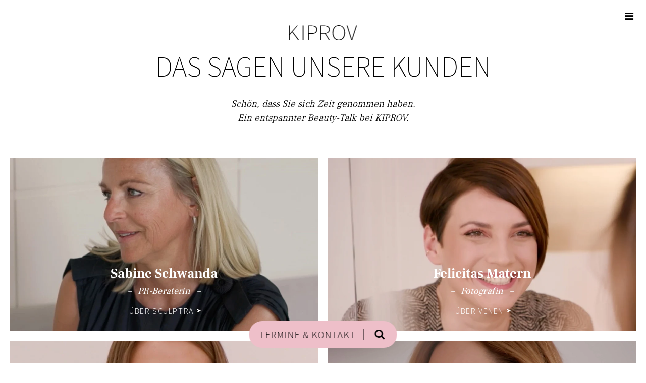

--- FILE ---
content_type: text/html; charset=UTF-8
request_url: https://www.kiprov.com/blog/testimonials/felicitas-matern/
body_size: 11465
content:

<!doctype html>
<html lang="de" prefix="og: https://ogp.me/ns#">
<head>
	<meta charset="UTF-8">
	<meta name="viewport" content="width=device-width, initial-scale=1, user-scalable=no">
	<link rel="profile" href="https://gmpg.org/xfn/11">

		<style>img:is([sizes="auto" i], [sizes^="auto," i]) { contain-intrinsic-size: 3000px 1500px }</style>
	
<!-- Suchmaschinen-Optimierung durch Rank Math PRO - https://rankmath.com/ -->
<title>Felicitas Matern - KIPROV</title>
<meta name="robots" content="follow, index, max-snippet:-1, max-video-preview:-1, max-image-preview:large"/>
<link rel="canonical" href="https://www.kiprov.com/blog/testimonials/felicitas-matern" />
<meta property="og:locale" content="de_DE" />
<meta property="og:type" content="article" />
<meta property="og:title" content="Felicitas Matern - KIPROV" />
<meta property="og:url" content="https://www.kiprov.com/blog/testimonials/felicitas-matern" />
<meta property="og:site_name" content="KIPROV" />
<meta property="article:publisher" content="https://www.facebook.com/privatklinik.kiprov" />
<meta property="og:image" content="https://www.kiprov.com/wp-content/uploads/2022/09/sharePost2.jpg" />
<meta property="og:image:secure_url" content="https://www.kiprov.com/wp-content/uploads/2022/09/sharePost2.jpg" />
<meta property="og:image:width" content="1200" />
<meta property="og:image:height" content="630" />
<meta property="og:image:alt" content="Felicitas Matern" />
<meta property="og:image:type" content="image/jpeg" />
<meta name="twitter:card" content="summary_large_image" />
<meta name="twitter:title" content="Felicitas Matern - KIPROV" />
<meta name="twitter:image" content="https://www.kiprov.com/wp-content/uploads/2022/09/sharePost2.jpg" />
<!-- /Rank Math WordPress SEO Plugin -->

<link rel="alternate" type="application/rss+xml" title="KIPROV &raquo; Feed" href="https://www.kiprov.com/feed/" />
<link rel="alternate" type="application/rss+xml" title="KIPROV &raquo; Kommentar-Feed" href="https://www.kiprov.com/comments/feed/" />
<script>
window._wpemojiSettings = {"baseUrl":"https:\/\/s.w.org\/images\/core\/emoji\/16.0.1\/72x72\/","ext":".png","svgUrl":"https:\/\/s.w.org\/images\/core\/emoji\/16.0.1\/svg\/","svgExt":".svg","source":{"concatemoji":"https:\/\/www.kiprov.com\/wp-includes\/js\/wp-emoji-release.min.js?ver=6.8.2"}};
/*! This file is auto-generated */
!function(s,n){var o,i,e;function c(e){try{var t={supportTests:e,timestamp:(new Date).valueOf()};sessionStorage.setItem(o,JSON.stringify(t))}catch(e){}}function p(e,t,n){e.clearRect(0,0,e.canvas.width,e.canvas.height),e.fillText(t,0,0);var t=new Uint32Array(e.getImageData(0,0,e.canvas.width,e.canvas.height).data),a=(e.clearRect(0,0,e.canvas.width,e.canvas.height),e.fillText(n,0,0),new Uint32Array(e.getImageData(0,0,e.canvas.width,e.canvas.height).data));return t.every(function(e,t){return e===a[t]})}function u(e,t){e.clearRect(0,0,e.canvas.width,e.canvas.height),e.fillText(t,0,0);for(var n=e.getImageData(16,16,1,1),a=0;a<n.data.length;a++)if(0!==n.data[a])return!1;return!0}function f(e,t,n,a){switch(t){case"flag":return n(e,"\ud83c\udff3\ufe0f\u200d\u26a7\ufe0f","\ud83c\udff3\ufe0f\u200b\u26a7\ufe0f")?!1:!n(e,"\ud83c\udde8\ud83c\uddf6","\ud83c\udde8\u200b\ud83c\uddf6")&&!n(e,"\ud83c\udff4\udb40\udc67\udb40\udc62\udb40\udc65\udb40\udc6e\udb40\udc67\udb40\udc7f","\ud83c\udff4\u200b\udb40\udc67\u200b\udb40\udc62\u200b\udb40\udc65\u200b\udb40\udc6e\u200b\udb40\udc67\u200b\udb40\udc7f");case"emoji":return!a(e,"\ud83e\udedf")}return!1}function g(e,t,n,a){var r="undefined"!=typeof WorkerGlobalScope&&self instanceof WorkerGlobalScope?new OffscreenCanvas(300,150):s.createElement("canvas"),o=r.getContext("2d",{willReadFrequently:!0}),i=(o.textBaseline="top",o.font="600 32px Arial",{});return e.forEach(function(e){i[e]=t(o,e,n,a)}),i}function t(e){var t=s.createElement("script");t.src=e,t.defer=!0,s.head.appendChild(t)}"undefined"!=typeof Promise&&(o="wpEmojiSettingsSupports",i=["flag","emoji"],n.supports={everything:!0,everythingExceptFlag:!0},e=new Promise(function(e){s.addEventListener("DOMContentLoaded",e,{once:!0})}),new Promise(function(t){var n=function(){try{var e=JSON.parse(sessionStorage.getItem(o));if("object"==typeof e&&"number"==typeof e.timestamp&&(new Date).valueOf()<e.timestamp+604800&&"object"==typeof e.supportTests)return e.supportTests}catch(e){}return null}();if(!n){if("undefined"!=typeof Worker&&"undefined"!=typeof OffscreenCanvas&&"undefined"!=typeof URL&&URL.createObjectURL&&"undefined"!=typeof Blob)try{var e="postMessage("+g.toString()+"("+[JSON.stringify(i),f.toString(),p.toString(),u.toString()].join(",")+"));",a=new Blob([e],{type:"text/javascript"}),r=new Worker(URL.createObjectURL(a),{name:"wpTestEmojiSupports"});return void(r.onmessage=function(e){c(n=e.data),r.terminate(),t(n)})}catch(e){}c(n=g(i,f,p,u))}t(n)}).then(function(e){for(var t in e)n.supports[t]=e[t],n.supports.everything=n.supports.everything&&n.supports[t],"flag"!==t&&(n.supports.everythingExceptFlag=n.supports.everythingExceptFlag&&n.supports[t]);n.supports.everythingExceptFlag=n.supports.everythingExceptFlag&&!n.supports.flag,n.DOMReady=!1,n.readyCallback=function(){n.DOMReady=!0}}).then(function(){return e}).then(function(){var e;n.supports.everything||(n.readyCallback(),(e=n.source||{}).concatemoji?t(e.concatemoji):e.wpemoji&&e.twemoji&&(t(e.twemoji),t(e.wpemoji)))}))}((window,document),window._wpemojiSettings);
</script>
<style id='wp-emoji-styles-inline-css'>

	img.wp-smiley, img.emoji {
		display: inline !important;
		border: none !important;
		box-shadow: none !important;
		height: 1em !important;
		width: 1em !important;
		margin: 0 0.07em !important;
		vertical-align: -0.1em !important;
		background: none !important;
		padding: 0 !important;
	}
</style>
<link rel='stylesheet' id='wp-block-library-css' href='https://www.kiprov.com/wp-includes/css/dist/block-library/style.min.css?ver=6.8.2' media='all' />
<style id='classic-theme-styles-inline-css'>
/*! This file is auto-generated */
.wp-block-button__link{color:#fff;background-color:#32373c;border-radius:9999px;box-shadow:none;text-decoration:none;padding:calc(.667em + 2px) calc(1.333em + 2px);font-size:1.125em}.wp-block-file__button{background:#32373c;color:#fff;text-decoration:none}
</style>
<style id='global-styles-inline-css'>
:root{--wp--preset--aspect-ratio--square: 1;--wp--preset--aspect-ratio--4-3: 4/3;--wp--preset--aspect-ratio--3-4: 3/4;--wp--preset--aspect-ratio--3-2: 3/2;--wp--preset--aspect-ratio--2-3: 2/3;--wp--preset--aspect-ratio--16-9: 16/9;--wp--preset--aspect-ratio--9-16: 9/16;--wp--preset--color--black: #000000;--wp--preset--color--cyan-bluish-gray: #abb8c3;--wp--preset--color--white: #ffffff;--wp--preset--color--pale-pink: #f78da7;--wp--preset--color--vivid-red: #cf2e2e;--wp--preset--color--luminous-vivid-orange: #ff6900;--wp--preset--color--luminous-vivid-amber: #fcb900;--wp--preset--color--light-green-cyan: #7bdcb5;--wp--preset--color--vivid-green-cyan: #00d084;--wp--preset--color--pale-cyan-blue: #8ed1fc;--wp--preset--color--vivid-cyan-blue: #0693e3;--wp--preset--color--vivid-purple: #9b51e0;--wp--preset--gradient--vivid-cyan-blue-to-vivid-purple: linear-gradient(135deg,rgba(6,147,227,1) 0%,rgb(155,81,224) 100%);--wp--preset--gradient--light-green-cyan-to-vivid-green-cyan: linear-gradient(135deg,rgb(122,220,180) 0%,rgb(0,208,130) 100%);--wp--preset--gradient--luminous-vivid-amber-to-luminous-vivid-orange: linear-gradient(135deg,rgba(252,185,0,1) 0%,rgba(255,105,0,1) 100%);--wp--preset--gradient--luminous-vivid-orange-to-vivid-red: linear-gradient(135deg,rgba(255,105,0,1) 0%,rgb(207,46,46) 100%);--wp--preset--gradient--very-light-gray-to-cyan-bluish-gray: linear-gradient(135deg,rgb(238,238,238) 0%,rgb(169,184,195) 100%);--wp--preset--gradient--cool-to-warm-spectrum: linear-gradient(135deg,rgb(74,234,220) 0%,rgb(151,120,209) 20%,rgb(207,42,186) 40%,rgb(238,44,130) 60%,rgb(251,105,98) 80%,rgb(254,248,76) 100%);--wp--preset--gradient--blush-light-purple: linear-gradient(135deg,rgb(255,206,236) 0%,rgb(152,150,240) 100%);--wp--preset--gradient--blush-bordeaux: linear-gradient(135deg,rgb(254,205,165) 0%,rgb(254,45,45) 50%,rgb(107,0,62) 100%);--wp--preset--gradient--luminous-dusk: linear-gradient(135deg,rgb(255,203,112) 0%,rgb(199,81,192) 50%,rgb(65,88,208) 100%);--wp--preset--gradient--pale-ocean: linear-gradient(135deg,rgb(255,245,203) 0%,rgb(182,227,212) 50%,rgb(51,167,181) 100%);--wp--preset--gradient--electric-grass: linear-gradient(135deg,rgb(202,248,128) 0%,rgb(113,206,126) 100%);--wp--preset--gradient--midnight: linear-gradient(135deg,rgb(2,3,129) 0%,rgb(40,116,252) 100%);--wp--preset--font-size--small: 13px;--wp--preset--font-size--medium: 20px;--wp--preset--font-size--large: 36px;--wp--preset--font-size--x-large: 42px;--wp--preset--spacing--20: 0.44rem;--wp--preset--spacing--30: 0.67rem;--wp--preset--spacing--40: 1rem;--wp--preset--spacing--50: 1.5rem;--wp--preset--spacing--60: 2.25rem;--wp--preset--spacing--70: 3.38rem;--wp--preset--spacing--80: 5.06rem;--wp--preset--shadow--natural: 6px 6px 9px rgba(0, 0, 0, 0.2);--wp--preset--shadow--deep: 12px 12px 50px rgba(0, 0, 0, 0.4);--wp--preset--shadow--sharp: 6px 6px 0px rgba(0, 0, 0, 0.2);--wp--preset--shadow--outlined: 6px 6px 0px -3px rgba(255, 255, 255, 1), 6px 6px rgba(0, 0, 0, 1);--wp--preset--shadow--crisp: 6px 6px 0px rgba(0, 0, 0, 1);}:where(.is-layout-flex){gap: 0.5em;}:where(.is-layout-grid){gap: 0.5em;}body .is-layout-flex{display: flex;}.is-layout-flex{flex-wrap: wrap;align-items: center;}.is-layout-flex > :is(*, div){margin: 0;}body .is-layout-grid{display: grid;}.is-layout-grid > :is(*, div){margin: 0;}:where(.wp-block-columns.is-layout-flex){gap: 2em;}:where(.wp-block-columns.is-layout-grid){gap: 2em;}:where(.wp-block-post-template.is-layout-flex){gap: 1.25em;}:where(.wp-block-post-template.is-layout-grid){gap: 1.25em;}.has-black-color{color: var(--wp--preset--color--black) !important;}.has-cyan-bluish-gray-color{color: var(--wp--preset--color--cyan-bluish-gray) !important;}.has-white-color{color: var(--wp--preset--color--white) !important;}.has-pale-pink-color{color: var(--wp--preset--color--pale-pink) !important;}.has-vivid-red-color{color: var(--wp--preset--color--vivid-red) !important;}.has-luminous-vivid-orange-color{color: var(--wp--preset--color--luminous-vivid-orange) !important;}.has-luminous-vivid-amber-color{color: var(--wp--preset--color--luminous-vivid-amber) !important;}.has-light-green-cyan-color{color: var(--wp--preset--color--light-green-cyan) !important;}.has-vivid-green-cyan-color{color: var(--wp--preset--color--vivid-green-cyan) !important;}.has-pale-cyan-blue-color{color: var(--wp--preset--color--pale-cyan-blue) !important;}.has-vivid-cyan-blue-color{color: var(--wp--preset--color--vivid-cyan-blue) !important;}.has-vivid-purple-color{color: var(--wp--preset--color--vivid-purple) !important;}.has-black-background-color{background-color: var(--wp--preset--color--black) !important;}.has-cyan-bluish-gray-background-color{background-color: var(--wp--preset--color--cyan-bluish-gray) !important;}.has-white-background-color{background-color: var(--wp--preset--color--white) !important;}.has-pale-pink-background-color{background-color: var(--wp--preset--color--pale-pink) !important;}.has-vivid-red-background-color{background-color: var(--wp--preset--color--vivid-red) !important;}.has-luminous-vivid-orange-background-color{background-color: var(--wp--preset--color--luminous-vivid-orange) !important;}.has-luminous-vivid-amber-background-color{background-color: var(--wp--preset--color--luminous-vivid-amber) !important;}.has-light-green-cyan-background-color{background-color: var(--wp--preset--color--light-green-cyan) !important;}.has-vivid-green-cyan-background-color{background-color: var(--wp--preset--color--vivid-green-cyan) !important;}.has-pale-cyan-blue-background-color{background-color: var(--wp--preset--color--pale-cyan-blue) !important;}.has-vivid-cyan-blue-background-color{background-color: var(--wp--preset--color--vivid-cyan-blue) !important;}.has-vivid-purple-background-color{background-color: var(--wp--preset--color--vivid-purple) !important;}.has-black-border-color{border-color: var(--wp--preset--color--black) !important;}.has-cyan-bluish-gray-border-color{border-color: var(--wp--preset--color--cyan-bluish-gray) !important;}.has-white-border-color{border-color: var(--wp--preset--color--white) !important;}.has-pale-pink-border-color{border-color: var(--wp--preset--color--pale-pink) !important;}.has-vivid-red-border-color{border-color: var(--wp--preset--color--vivid-red) !important;}.has-luminous-vivid-orange-border-color{border-color: var(--wp--preset--color--luminous-vivid-orange) !important;}.has-luminous-vivid-amber-border-color{border-color: var(--wp--preset--color--luminous-vivid-amber) !important;}.has-light-green-cyan-border-color{border-color: var(--wp--preset--color--light-green-cyan) !important;}.has-vivid-green-cyan-border-color{border-color: var(--wp--preset--color--vivid-green-cyan) !important;}.has-pale-cyan-blue-border-color{border-color: var(--wp--preset--color--pale-cyan-blue) !important;}.has-vivid-cyan-blue-border-color{border-color: var(--wp--preset--color--vivid-cyan-blue) !important;}.has-vivid-purple-border-color{border-color: var(--wp--preset--color--vivid-purple) !important;}.has-vivid-cyan-blue-to-vivid-purple-gradient-background{background: var(--wp--preset--gradient--vivid-cyan-blue-to-vivid-purple) !important;}.has-light-green-cyan-to-vivid-green-cyan-gradient-background{background: var(--wp--preset--gradient--light-green-cyan-to-vivid-green-cyan) !important;}.has-luminous-vivid-amber-to-luminous-vivid-orange-gradient-background{background: var(--wp--preset--gradient--luminous-vivid-amber-to-luminous-vivid-orange) !important;}.has-luminous-vivid-orange-to-vivid-red-gradient-background{background: var(--wp--preset--gradient--luminous-vivid-orange-to-vivid-red) !important;}.has-very-light-gray-to-cyan-bluish-gray-gradient-background{background: var(--wp--preset--gradient--very-light-gray-to-cyan-bluish-gray) !important;}.has-cool-to-warm-spectrum-gradient-background{background: var(--wp--preset--gradient--cool-to-warm-spectrum) !important;}.has-blush-light-purple-gradient-background{background: var(--wp--preset--gradient--blush-light-purple) !important;}.has-blush-bordeaux-gradient-background{background: var(--wp--preset--gradient--blush-bordeaux) !important;}.has-luminous-dusk-gradient-background{background: var(--wp--preset--gradient--luminous-dusk) !important;}.has-pale-ocean-gradient-background{background: var(--wp--preset--gradient--pale-ocean) !important;}.has-electric-grass-gradient-background{background: var(--wp--preset--gradient--electric-grass) !important;}.has-midnight-gradient-background{background: var(--wp--preset--gradient--midnight) !important;}.has-small-font-size{font-size: var(--wp--preset--font-size--small) !important;}.has-medium-font-size{font-size: var(--wp--preset--font-size--medium) !important;}.has-large-font-size{font-size: var(--wp--preset--font-size--large) !important;}.has-x-large-font-size{font-size: var(--wp--preset--font-size--x-large) !important;}
:where(.wp-block-post-template.is-layout-flex){gap: 1.25em;}:where(.wp-block-post-template.is-layout-grid){gap: 1.25em;}
:where(.wp-block-columns.is-layout-flex){gap: 2em;}:where(.wp-block-columns.is-layout-grid){gap: 2em;}
:root :where(.wp-block-pullquote){font-size: 1.5em;line-height: 1.6;}
</style>
<link rel='stylesheet' id='kiprov_next-style-css' href='https://www.kiprov.com/wp-content/themes/kiprov_next/assets/css/style.min.css?ver=1.0.1.66' media='all' />
<link rel='stylesheet' id='slb_core-css' href='https://www.kiprov.com/wp-content/plugins/simple-lightbox/client/css/app.css?ver=2.9.4' media='all' />
<link rel='stylesheet' id='borlabs-cookie-custom-css' href='https://www.kiprov.com/wp-content/cache/borlabs-cookie/1/borlabs-cookie-1-de.css?ver=3.3.17-97' media='all' />
<script data-no-optimize="1" data-no-minify="1" data-cfasync="false" src="https://www.kiprov.com/wp-content/cache/borlabs-cookie/1/borlabs-cookie-config-de.json.js?ver=3.3.17-73" id="borlabs-cookie-config-js"></script>
<link rel="https://api.w.org/" href="https://www.kiprov.com/wp-json/" /><link rel="alternate" title="JSON" type="application/json" href="https://www.kiprov.com/wp-json/wp/v2/testimonials/8342" /><link rel="EditURI" type="application/rsd+xml" title="RSD" href="https://www.kiprov.com/xmlrpc.php?rsd" />
<meta name="generator" content="WordPress 6.8.2" />
<link rel='shortlink' href='https://www.kiprov.com/?p=8342' />
<link rel="alternate" title="oEmbed (JSON)" type="application/json+oembed" href="https://www.kiprov.com/wp-json/oembed/1.0/embed?url=https%3A%2F%2Fwww.kiprov.com%2Fblog%2Ftestimonials%2Ffelicitas-matern" />
<link rel="alternate" title="oEmbed (XML)" type="text/xml+oembed" href="https://www.kiprov.com/wp-json/oembed/1.0/embed?url=https%3A%2F%2Fwww.kiprov.com%2Fblog%2Ftestimonials%2Ffelicitas-matern&#038;format=xml" />

<!-- Meta Pixel Code -->
<script type='text/javascript'>
!function(f,b,e,v,n,t,s){if(f.fbq)return;n=f.fbq=function(){n.callMethod?
n.callMethod.apply(n,arguments):n.queue.push(arguments)};if(!f._fbq)f._fbq=n;
n.push=n;n.loaded=!0;n.version='2.0';n.queue=[];t=b.createElement(e);t.async=!0;
t.src=v;s=b.getElementsByTagName(e)[0];s.parentNode.insertBefore(t,s)}(window,
document,'script','https://connect.facebook.net/en_US/fbevents.js');
</script>
<!-- End Meta Pixel Code -->
<script type='text/javascript'>var url = window.location.origin + '?ob=open-bridge';
            fbq('set', 'openbridge', '6883193648459928', url);
fbq('init', '6883193648459928', {}, {
    "agent": "wordpress-6.8.2-4.1.5"
})</script><script type='text/javascript'>
    fbq('track', 'PageView', []);
  </script><script data-borlabs-cookie-script-blocker-ignore>
if ('0' === '1' && ('0' === '1' || '1' === '1')) {
	window['gtag_enable_tcf_support'] = true;
}
window.dataLayer = window.dataLayer || [];
function gtag(){dataLayer.push(arguments);}
gtag('set', 'developer_id.dYjRjMm', true);
if('0' === '1' || '1' === '1') {
	if (window.BorlabsCookieGoogleConsentModeDefaultSet !== true) {
        let getCookieValue = function (name) {
            return document.cookie.match('(^|;)\\s*' + name + '\\s*=\\s*([^;]+)')?.pop() || '';
        };
        let cookieValue = getCookieValue('borlabs-cookie-gcs');
        let consentsFromCookie = {};
        if (cookieValue !== '') {
            consentsFromCookie = JSON.parse(decodeURIComponent(cookieValue));
        }
        let defaultValues = {
            'ad_storage': 'denied',
            'ad_user_data': 'denied',
            'ad_personalization': 'denied',
            'analytics_storage': 'denied',
            'functionality_storage': 'denied',
            'personalization_storage': 'denied',
            'security_storage': 'denied',
            'wait_for_update': 500,
        };
        gtag('consent', 'default', { ...defaultValues, ...consentsFromCookie });
    }
    window.BorlabsCookieGoogleConsentModeDefaultSet = true;
    let borlabsCookieConsentChangeHandler = function () {
        window.dataLayer = window.dataLayer || [];
        if (typeof gtag !== 'function') { function gtag(){dataLayer.push(arguments);} }

        let getCookieValue = function (name) {
            return document.cookie.match('(^|;)\\s*' + name + '\\s*=\\s*([^;]+)')?.pop() || '';
        };
        let cookieValue = getCookieValue('borlabs-cookie-gcs');
        let consentsFromCookie = {};
        if (cookieValue !== '') {
            consentsFromCookie = JSON.parse(decodeURIComponent(cookieValue));
        }

        consentsFromCookie.ad_storage = BorlabsCookie.Consents.hasConsent('google-ads') ? 'granted' : 'denied';
		consentsFromCookie.ad_user_data = BorlabsCookie.Consents.hasConsent('google-ads') ? 'granted' : 'denied';
		consentsFromCookie.ad_personalization = BorlabsCookie.Consents.hasConsent('google-ads') ? 'granted' : 'denied';

        BorlabsCookie.CookieLibrary.setCookie(
            'borlabs-cookie-gcs',
            JSON.stringify(consentsFromCookie),
            BorlabsCookie.Settings.automaticCookieDomainAndPath.value ? '' : BorlabsCookie.Settings.cookieDomain.value,
            BorlabsCookie.Settings.cookiePath.value,
            BorlabsCookie.Cookie.getPluginCookie().expires,
            BorlabsCookie.Settings.cookieSecure.value,
            BorlabsCookie.Settings.cookieSameSite.value
        );
    }
    document.addEventListener('borlabs-cookie-consent-saved', borlabsCookieConsentChangeHandler);
    document.addEventListener('borlabs-cookie-handle-unblock', borlabsCookieConsentChangeHandler);
}
if('0' === '1') {
    gtag("js", new Date());

    gtag("config", "AW-1067565154");

    (function (w, d, s, i) {
    var f = d.getElementsByTagName(s)[0],
        j = d.createElement(s);
    j.async = true;
    j.src =
        "https://www.googletagmanager.com/gtag/js?id=" + i;
    f.parentNode.insertBefore(j, f);
    })(window, document, "script", "AW-1067565154");
}
</script><script data-no-optimize="1" data-no-minify="1" data-cfasync="false" data-borlabs-cookie-script-blocker-ignore>
	if ('0' === '1' && '1' === '1') {
		window['gtag_enable_tcf_support'] = true;
	}
	window.dataLayer = window.dataLayer || [];
	if (typeof gtag !== 'function') { function gtag(){dataLayer.push(arguments);} }
	gtag('set', 'developer_id.dYjRjMm', true);
	if ('1' === '1') {
		let getCookieValue = function (name) {
			return document.cookie.match('(^|;)\\s*' + name + '\\s*=\\s*([^;]+)')?.pop() || '';
		};
		let cookieValue = getCookieValue('borlabs-cookie-gcs');
		let consentsFromCookie = {};
		if (cookieValue !== '') {
			 consentsFromCookie = JSON.parse(decodeURIComponent(cookieValue));
		}
		let defaultValues = {
			'ad_storage': 'denied',
			'ad_user_data': 'denied',
			'ad_personalization': 'denied',
			'analytics_storage': 'denied',
			'functionality_storage': 'denied',
			'personalization_storage': 'denied',
			'security_storage': 'denied',
			'wait_for_update': 500,
		};
		gtag('consent', 'default', { ...defaultValues, ...consentsFromCookie });
		gtag('set', 'ads_data_redaction', true);
	}

	if('0' === '1') {
		var url = new URL(window.location.href);

		if ((url.searchParams.has('gtm_debug') && url.searchParams.get('gtm_debug') !== '') || document.cookie.indexOf('__TAG_ASSISTANT=') !== -1 || document.documentElement.hasAttribute('data-tag-assistant-present')) {
			(function(w,d,s,l,i){w[l]=w[l]||[];w[l].push({"gtm.start":
new Date().getTime(),event:"gtm.js"});var f=d.getElementsByTagName(s)[0],
j=d.createElement(s),dl=l!="dataLayer"?"&l="+l:"";j.async=true;j.src=
"https://www.googletagmanager.com/gtm.js?id="+i+dl;f.parentNode.insertBefore(j,f);
})(window,document,"script","dataLayer","GTM-KQNF2PP");
		} else {
			(function(w,d,s,l,i){w[l]=w[l]||[];w[l].push({"gtm.start":
new Date().getTime(),event:"gtm.js"});var f=d.getElementsByTagName(s)[0],
j=d.createElement(s),dl=l!="dataLayer"?"&l="+l:"";j.async=true;j.src=
"https://www.kiprov.com/wp-content/uploads/borlabs-cookie/"+i+'.js?ver=not-set-yet';f.parentNode.insertBefore(j,f);
})(window,document,"script","dataLayer","GTM-KQNF2PP");
		}
  	}

	(function () {
		var borlabsCookieConsentChangeHandler = function () {
			window.dataLayer = window.dataLayer || [];
			if (typeof gtag !== 'function') { function gtag(){dataLayer.push(arguments);} }

			let gtmConsents = {};
			if ('1' === '1') {
				if ('0' === '1') {
					gtmConsents = {
						'analytics_storage': BorlabsCookie.Consents.hasConsentForServiceGroup('statistics') === true ? 'granted' : 'denied',
						'functionality_storage': BorlabsCookie.Consents.hasConsentForServiceGroup('statistics') === true ? 'granted' : 'denied',
						'personalization_storage': BorlabsCookie.Consents.hasConsentForServiceGroup('marketing') === true ? 'granted' : 'denied',
						'security_storage': BorlabsCookie.Consents.hasConsentForServiceGroup('statistics') === true ? 'granted' : 'denied',
					};
				} else {
					gtmConsents = {
						'ad_storage': BorlabsCookie.Consents.hasConsentForServiceGroup('marketing') === true ? 'granted' : 'denied',
						'ad_user_data': BorlabsCookie.Consents.hasConsentForServiceGroup('marketing') === true ? 'granted' : 'denied',
						'ad_personalization': BorlabsCookie.Consents.hasConsentForServiceGroup('marketing') === true ? 'granted' : 'denied',
						'analytics_storage': BorlabsCookie.Consents.hasConsentForServiceGroup('statistics') === true ? 'granted' : 'denied',
						'functionality_storage': BorlabsCookie.Consents.hasConsentForServiceGroup('statistics') === true ? 'granted' : 'denied',
						'personalization_storage': BorlabsCookie.Consents.hasConsentForServiceGroup('marketing') === true ? 'granted' : 'denied',
						'security_storage': BorlabsCookie.Consents.hasConsentForServiceGroup('statistics') === true ? 'granted' : 'denied',
					};
				}
				BorlabsCookie.CookieLibrary.setCookie(
					'borlabs-cookie-gcs',
				  	JSON.stringify(gtmConsents),
					BorlabsCookie.Settings.automaticCookieDomainAndPath.value ? '' : BorlabsCookie.Settings.cookieDomain.value,
					BorlabsCookie.Settings.cookiePath.value,
					BorlabsCookie.Cookie.getPluginCookie().expires,
					BorlabsCookie.Settings.cookieSecure.value,
					BorlabsCookie.Settings.cookieSameSite.value
				);
				gtag('consent', 'update', gtmConsents);
			}

			var consents = BorlabsCookie.Cookie.getPluginCookie().consents;
			for (var serviceGroup in consents) {
				for (var service of consents[serviceGroup]) {
					if (!window.BorlabsCookieGtmPackageSentEvents.includes(service) && service !== 'borlabs-cookie') {
						window.dataLayer.push({
							event: 'borlabs-cookie-opt-in-'+service,
						});
						window.BorlabsCookieGtmPackageSentEvents.push(service);
					}
				}
			}
		  	var afterConsentsEvent = document.createEvent('Event');
		    afterConsentsEvent.initEvent('borlabs-cookie-google-tag-manager-after-consents', true, true);
		  	document.dispatchEvent(afterConsentsEvent);
		};
		window.BorlabsCookieGtmPackageSentEvents = [];
		document.addEventListener('borlabs-cookie-consent-saved', borlabsCookieConsentChangeHandler);
		document.addEventListener('borlabs-cookie-handle-unblock', borlabsCookieConsentChangeHandler);
	})();
</script><link rel="icon" href="https://www.kiprov.com/wp-content/uploads/2021/05/cropped-logo_k-1-32x32.png" sizes="32x32" />
<link rel="icon" href="https://www.kiprov.com/wp-content/uploads/2021/05/cropped-logo_k-1-192x192.png" sizes="192x192" />
<link rel="apple-touch-icon" href="https://www.kiprov.com/wp-content/uploads/2021/05/cropped-logo_k-1-180x180.png" />
<meta name="msapplication-TileImage" content="https://www.kiprov.com/wp-content/uploads/2021/05/cropped-logo_k-1-270x270.png" />
		<style id="wp-custom-css">
			.nav-touchbar-small a {
	display: block;
	margin-top:0.5em;
	font-size: 0.8em !important;
	
}		</style>
		</head>

<body class="wp-singular testimonials-template-default single single-testimonials postid-8342 wp-custom-logo wp-theme-kiprov_next kiprov_font_light">



<!-- Meta Pixel Code -->
<noscript>
<img height="1" width="1" style="display:none" alt="fbpx"
src="https://www.facebook.com/tr?id=6883193648459928&ev=PageView&noscript=1" />
</noscript>
<!-- End Meta Pixel Code -->
<div id="page" class="site">
	<a class="skip-link screen-reader-text" href="#primary">Skip to content</a>

	<!-- KIPROV NAVIGATION START -->

<div id="kiprov_menu_burger" class="kiprov_menu_burger"><i class="kiprov_font_icon">&#xf0c9;</i></div>
<a id="kiprov_menu_logo" class="kiprov_menu_logo" href="https://www.kiprov.com">
    <svg class="kiprov_logo_svg" xmlns="http://www.w3.org/2000/svg" version="1.1" x="0px" y="0px"
        viewBox="0 0 283.5 62.1" style="enable-background:new 0 0 283.5 62.1;" xml:space="preserve">
        <g class="kiprov_logo_color">
    <path d="M3.7,35.3C8.4,29.5,33.5,1.2,33.5,1.2h3L15.4,26.1L42,60.9h-4.2L13.3,28.5L3.7,39.6v21.3H0.2V1.2h3.5v17.1
        c0,6.3,0,11.2-0.1,17H3.7z"/>
    <path  d="M57.3,60.9V1.2h3.5v59.7H57.3z"/>
    <path  d="M79.7,60.9V1.2h14.8c16.8,0,23.1,6.3,23.1,17c0,12-7.4,17.4-24.4,17.4h-10v25.4H79.7z M93.1,33
        c15.1,0,20.9-4.8,20.9-14.8c0-8.9-5.3-14.4-19.4-14.4H83.1V33H93.1z"/>
    <path  d="M181.3,31c0-21.8,12.2-31,26.2-31c14,0,26.2,9.2,26.2,31.1c0,21.8-12.2,31-26.2,31
        C193.5,62.1,181.3,52.9,181.3,31L181.3,31z M207.4,2.4c-11.7,0-22.6,8.2-22.6,28.6c0,20.3,10.9,28.5,22.7,28.5
        c11.8,0,22.7-8.3,22.7-28.5C230.2,10.7,219.3,2.4,207.4,2.4L207.4,2.4z"/>
    <path  d="M261.8,58.1c2.9-10.2,5.6-19,8.6-28l9.3-28.9h3.5l-19.5,59.7h-4.1L240.2,1.2h3.5l9.3,29
        c2.9,9,5.8,17.8,8.6,27.9H261.8z"/>
    <path  d="M152.8,34.4c10.6-1.4,17-7.5,17-16.7c0-11.3-7.8-16.5-23.6-16.5h-15.9v59.7h3.4V34.7h14.6c0.6,0,1.2,0,1.2,0
        l16.5,26.2h3.9L152.8,34.4z M133.8,32.2V3.8h12c16.3,0,20.5,5.7,20.5,14c0,8.6-6.3,14.4-17.2,14.4H133.8z"/>
</g>
    </svg>
</a>
<div id="kiprov_menu_subtitle" class="kiprov_font_thin kiprov_menu_subtitle">Subtitle</div>
<div id="kiprov_menu_navbar" class="kiprov_navigation_bar"></div>

<nav id="kiprov_menu" class="kiprov_menu">
    <div id="kiprov_menu_content" class="kiprov_menu_content">

        <div id="kiprov_menu_list" class="kiprov_menu_list"><ul id="kiprov_menu_items" class="kiprov_menu_items"><li id="menu-item-6680" class="menu-item menu-item-type-post_type menu-item-object-page menu-item-6680"><a href="https://www.kiprov.com/behandlungen/">Behandlungen</a></li>
<li id="menu-item-6940" class="menu-item menu-item-type-post_type menu-item-object-page menu-item-6940"><a href="https://www.kiprov.com/team/">Unser Team</a></li>
<li id="menu-item-6679" class="menu-item menu-item-type-post_type menu-item-object-page menu-item-6679"><a href="https://www.kiprov.com/blog/">Magazin</a></li>
</ul></div><div id="kiprov_menu_list_small" class="kiprov_menu_list_small"><ul id="kiprov_menu_items_small" class="kiprov_menu_items_small"><li id="menu-item-9998" class="menu-item menu-item-type-post_type menu-item-object-page menu-item-9998"><a href="https://www.kiprov.com/newsletter/">Newsletter</a></li>
<li id="menu-item-7777" class="menu-item menu-item-type-post_type menu-item-object-page menu-item-7777"><a href="https://www.kiprov.com/feedback/">Kundenmeinungen</a></li>
<li id="menu-item-6941" class="menu-item menu-item-type-post_type menu-item-object-page menu-item-6941"><a href="https://www.kiprov.com/team/frag-das-team/">Frag das Team</a></li>
<li id="menu-item-6673" class="menu-item menu-item-type-post_type menu-item-object-page menu-item-6673"><a href="https://www.kiprov.com/ueber-uns/">Über Uns</a></li>
<li id="menu-item-6779" class="menu-item menu-item-type-post_type menu-item-object-page menu-item-6779"><a href="https://www.kiprov.com/service/preise-und-ratenzahlung/">Preise &#038; Ratenzahlung</a></li>
</ul></div>
        <ul class="kiprov_some_icons">
            <li><a href="https://www.facebook.com/privatklinik.kiprov" target="_blank"><i class="kiprov_font_icon">&#xf09a;</i></a></li>
            <li><a href="https://www.youtube.com/channel/UCjNOfK6ocPGelvjeVMsXZ9Q" target="_blank"><i class="kiprov_font_icon">&#xf16a;</i></a></li>
            <li><a href="https://www.instagram.com/privatklinikkiprov" target="_blank"><i class="kiprov_font_icon">&#xf16d;</i></a></li>
        </ul>
    </div>
    <div class="kiprov_menu_closer"></div>
</nav>

<!-- KIPROV NAVIGATION END -->

<!-- KIPROV TOUCHBAR START -->


<div id="kiprov_touchbar" class="kiprov_touchbar">
    <ul id="kiprov_touchbar_items" class="kiprov_touchbar_items">
        <li id="kiprov_touchbar_item_1" class="kiprov_touchbar_item"><a class="kiprov_touchbar_item_link kiprov_font_light" href="javascript:KIPROV.navigation.showTouchbarModal(1)">TERMINE &amp; KONTAKT</a></li>
        <li id="kiprov_touchbar_item_2" class="kiprov_touchbar_item"><a class="kiprov_touchbar_item_link kiprov_font_light" href="javascript:KIPROV.navigation.showTouchbarModal(2)"><i class="kiprov_font_icon">&#xe800;</i></a></li>
    </ul>
</div>

<div id="kiprov_touchbar_modals" class="kiprov_touchbar_modals">


    <div id="kiprov_touchbar_modal_1" class="kiprov_touchbar_modal kiprov_touchbar_modal_bg_color">
        <div class="kiprov_touchbar_modals_close kiprov_toucbar_modal_closer"><i class="kiprov_font_icon">&#xe813;</i></div>
        <div class="kiprov_touchbar_modal_content">

            <a href="tel:004318775215" class="kiprov_phonenumber_href kiprov_touchbar_modal_phone_button kiprov_bgcolor_blue">
                <div class="kiprov_touchbar_modal_phone_button_content"><i class="kiprov_font_icon">&#xe801;</i></div>
            </a>
            <div class="kiprov_phonenumber_text" style="font-size:1.25em; margin: 15px 0px 7px 0px">
                +43 1 877 52 15            </div>
            <div style="font-size:18px; margin: 10px 0px 20px 0px">
            <a style="text-decoration: none" class="kiprov_email_text kiprov_email_href" href="mailto:privatklinik@kiprov.com">E-MAIL ANFRAGE</a>
        </div>  

            <div id="kiprov_touchbar_modal_list" class="kiprov_touchbar_modal_list"><ul id="kiprov_touchbar_modal_items" class="kiprov_touchbar_modal_items"><li id="menu-item-7482" class="menu-item menu-item-type-post_type menu-item-object-page menu-item-7482"><a href="https://www.kiprov.com/service/beratungstermin/">Online Terminvergabe</a></li>
<li id="menu-item-7473" class="menu-item menu-item-type-post_type menu-item-object-page menu-item-7473"><a href="https://www.kiprov.com/rueckruf/">Rückruf vereinbaren</a></li>
<li id="menu-item-8486" class="menu-item menu-item-type-custom menu-item-object-custom menu-item-8486"><a href="https://www.kiprov.com/kontaktformular/#kontaktformular">Kontaktformular</a></li>
<li id="menu-item-7480" class="menu-item menu-item-type-post_type menu-item-object-page menu-item-7480"><a href="https://www.kiprov.com/standorte/">Anreise</a></li>
<li id="menu-item-9999" class="menu-item menu-item-type-post_type menu-item-object-page menu-item-9999"><a href="https://www.kiprov.com/newsletter/">Newsletter</a></li>
<li id="menu-item-10294" class="nav-touchbar-small menu-item menu-item-type-post_type menu-item-object-page menu-item-10294"><a href="https://www.kiprov.com/impressum/">Impressum</a></li>
</ul></div>
        </div>
        <div class="kiprov_toucbar_modal_closer"></div>
    </div>

    <div id="kiprov_touchbar_modal_2" class="kiprov_touchbar_modal kiprov_touchbar_modal_bg_color">
        <div class="kiprov_touchbar_modals_close kiprov_toucbar_modal_closer"><i class="kiprov_font_icon">&#xe813;</i></div>
        <div class="kiprov_touchbar_modal_content">

            <!-- <p class="kiprovkibas_intro_copy kiprov_font_secondary_light" style="margin:0px 0px 40px 0px">Eine passende Behandlung finden</p> -->

            <div id="kiprov_touchbar_kibas">
                <!-- BEHANDLUNGSFINDER START -->
                <div id="kiprovkibas" class="kiprovkibas">
                    <p id="kiprovkibas_headline" class="kiprovkibas_intro_copy kiprov_font_secondary_light" style="font-size: 16px;  margin:40px 0px 20px 0px">Finden Sie eine passende Behandlung</p>

                    <div id="kiprovkibas_behandlungen" class="kiprovkibas_box kiprov_bgcolor_blue">

                        <!--<div class="kiprovkibas_overlay">-->

                        <div class="kiprovkibas_filter">
                            <div id="kiprovkibas_regionen">
                                <!--<div>An meinen</div>-->
                                <button id="kiprovkibas_button_regionen" style="text-align:center" class="kiprov_button arrow medium kiprov_bgcolor_blue kiprov_font_light">Körperregion</button>
                                <div id="kiprovkibas_options_regionen" class="kiprovkibas_options">
                                    <ul id="kiprovkibas_items_regionen" class="kiprovkibas_list kiprov_font_light">
                                    </ul>
                                </div>
                            </div>
                            <div id="kiprovkibas_probleme">
                                <!--<div>stört mich</div>-->
                                <button id="kiprovkibas_button_probleme" style="text-align:center" class="kiprov_button arrow medium kiprov_bgcolor_blue kiprov_font_light">Problembereich</button>
                                <div id="kiprovkibas_options_probleme" class="kiprovkibas_options">
                                    <ul id="kiprovkibas_items_probleme" class="kiprovkibas_list kiprov_font_light">
                                    </ul>
                                </div>
                            </div>
                            <div id="kiprovkibas_submit" style="padding:20px 0px 10px 0px">
                                <button id="kiprovkibas_button_submit" class="kiprov_button arrow kiprov_bgcolor_white kiprov_font_light">3 Behandlungen gefunden</button>
                            </div>

                        </div>

                    </div>


                    <div id="kiprovkibas_suche">

                        <div id="kiprovkibas_suche_trenner" class="kiprovkibas_seperator kiprov_font_secondary_light" style="margin:20px 0px">oder</div>

                        <form method="get" class="kiprov_forms" action="https://www.kiprov.com/behandlungen/#result" id="kiprovkibas_searchform">
                            <div class="searchfield">
                                <input id="kiprovkibas_suchfeld" name="kibas_s" type="search" autocomplete="off" placeholder="SUCHBEGRIFF">
                            </div>
                            <!--  <div class="kiprov_touchbar_modal_hint kiprov_font_secondary_light">Häufige Suchbegriffe:</div>-->

                            <!-- Phase 2 -->
                            <div style="display:none">
                            <ul id="kiprovkibas_searchtags" class="kiprovkibas_searchtags">
                                <li>
                                    <div class="kiprovkibas_searchtag kiprov_cta">Schwangerschaft</div>
                                </li>
                                <li>
                                    <div class="kiprovkibas_searchtag kiprov_cta">Unterspritzung</div>
                                </li>
                                <li>
                                    <div class="kiprovkibas_searchtag kiprov_cta">Venen</div>
                                </li>
                            </ul>
                            </div>
                            <div id="kiprovkibas_searchsubmit" style="padding:20px 0px 10px 0px">
                                <button id="kiprovkibas_button_searchsubmit" type="submit" class="kiprov_button arrow medium kiprov_bgcolor_blue kiprov_font_light">3 Behandlungen</button>
                            </div>

                        </form>
                       

                    </div>

                    <div id="kiprovkibas_all">
                            <div id="kiprovkibas_all_trenner" class="kiprovkibas_seperator kiprov_font_secondary_light" style="margin:20px 0px 0px 0px">oder</div>
                            <ul class="kiprovkibas_searchtags">
                                <li>
                                    <div id="kiprovkibas_btn_all" class="kiprovkibas_showall kiprov_cta">alle Behandlungen</div>
                                </li>
                            </ul>
                        </div>

                    <div style="margin-top:20px; display:none" id="kiprovkibas_reset">
                        <a id="kibrovkibas_btn_reset" class="kiprov_cta">Suche zurücksetzen</a>
                    </div>
                </div>



                <!-- BEHANDLUNGSFINDER ENDE -->

            </div>

            <div class="kiprov_toucbar_modal_closer"></div>
        </div>
    </div>


</div>


<!-- KIPROV TOUCHBAR END -->

	<main id="primary" class="site-main">

		<div id="kiprovtestimonials">
    <header class="kiprov_section_padding_kibas kiprov_section_header">
                    <h2 class="xl">Das sagen unsere Kunden</h2>
          
        <div class="kiprov_section_intro">
            <p class="kiprov_font_secondary_light">Schön, dass Sie sich Zeit genommen haben.<br/>Ein entspannter Beauty-Talk bei KIPROV.</p>
        </div>
     
    </header>
    <div class="kiprovtestimonials">
        <div class="kiprovtestimonials_items">
        </div>
         <div class="kiprovtestimonials_footer">
            <div class="kiprovtestimonials_more kiprov_button kiprov_bgcolor_blue">Weitere Testimonials</div>
        </div>
        
    </div>
</div>
	</main><!-- #main -->

</div>
<footer id="colophon" style="background-color: #eeeeee" class="site-footer kiprov_footer kiprov_section_full">

	<div class="kiprov_align_center">
	<a href="https://www.kiprov.com/newsletter" class="kiprov_button kiprov_bgcolor_blue">ZUM NEWSLETTER ANMELDEN</a>
	<div style="height:30px"></div>
	<!--
		<ul class="kiprov_footer_list">
			<li class="kiprov_footer_list_item"><a href="https://www.kiprov.com/service/beratungstermin" class="kiprov_footer_list_item_link font_light">Onlinetermin</a></li>
			<li class="kiprov_footer_list_item"><a href="https://www.kiprov.com/kontakt" class="kiprov_footer_list_item_link font_light">Kontakt</a></li>
			<li class="kiprov_footer_list_item"><a href="https://www.kiprov.com/behandlungen" class="kiprov_footer_list_item_link font_light">Behandlungen</a></li>
			<li class="kiprov_footer_list_item"><a href="https://www.kiprov.com/team" class="kiprov_footer_list_item_link font_light">Team</a></li>
			<li class="kiprov_footer_list_item"><a href="https://www.kiprov.com/blog" class="kiprov_footer_list_item_link font_light">Magazin</a></li>
			<li class="kiprov_footer_list_item"><a href="https://www.kiprov.com/ueber-uns" class="kiprov_footer_list_item_link font_light">Über uns</a></li>

		</ul>
-->
<div id="kiprov_footer_menu_container" class="kiprov_footer_menu_container"><ul id="kiprov_footer_menu" class="kiprov_footer_list"><li class="menu-item menu-item-type-post_type menu-item-object-page menu-item-6680"><a href="https://www.kiprov.com/behandlungen/">Behandlungen</a></li>
<li class="menu-item menu-item-type-post_type menu-item-object-page menu-item-6940"><a href="https://www.kiprov.com/team/">Unser Team</a></li>
<li class="menu-item menu-item-type-post_type menu-item-object-page menu-item-6679"><a href="https://www.kiprov.com/blog/">Magazin</a></li>
</ul></div><div id="kiprov_footer_menu_container_small" class="kiprov_footer_menu_container_small"><ul id="kiprov_footer_menu_small" class="kiprov_footer_list_submenu"><li class="menu-item menu-item-type-post_type menu-item-object-page menu-item-9998"><a href="https://www.kiprov.com/newsletter/">Newsletter</a></li>
<li class="menu-item menu-item-type-post_type menu-item-object-page menu-item-7777"><a href="https://www.kiprov.com/feedback/">Kundenmeinungen</a></li>
<li class="menu-item menu-item-type-post_type menu-item-object-page menu-item-6941"><a href="https://www.kiprov.com/team/frag-das-team/">Frag das Team</a></li>
<li class="menu-item menu-item-type-post_type menu-item-object-page menu-item-6673"><a href="https://www.kiprov.com/ueber-uns/">Über Uns</a></li>
<li class="menu-item menu-item-type-post_type menu-item-object-page menu-item-6779"><a href="https://www.kiprov.com/service/preise-und-ratenzahlung/">Preise &#038; Ratenzahlung</a></li>
</ul></div>
		<ul class="kiprov_some_icons">
			<li><a href="https://www.facebook.com/privatklinik.kiprov" target="_blank"><i class="kiprov_font_icon">&#xf09a;</i></a></li>
			<li><a href="https://www.youtube.com/channel/UCjNOfK6ocPGelvjeVMsXZ9Q" target="_blank"><i class="kiprov_font_icon">&#xf16a;</i></a></li>
			<li><a href="https://www.instagram.com/privatklinikkiprov" target="_blank"><i class="kiprov_font_icon">&#xf16d;</i></a></li>
		</ul>
		<div style="height:20px"></div>
		<ul class="kiprov_footer_list_small">
		<li class="kiprov_footer_list_small_item"><a href="https://www.kiprov.com/service/presse" class="kiprov_footer_list_small_item_link font_light">Presse</a></li>
		<li class="kiprov_footer_list_small_item"><a href="https://www.kiprov.com/service/karriere" class="kiprov_footer_list_small_item_link font_light">Karriere</a></li>
		<li class="kiprov_footer_list_small_item"><a href="https://www.kiprov.com/service/aesthop-gesetz" class="kiprov_footer_list_small_item_link font_light">AesthOp Gesetz</a></li>
		<li class="kiprov_footer_list_small_item"><a href="https://www.kiprov.com/service/qualitaetsmanagement" class="kiprov_footer_list_small_item_link font_light">Qualitätsmanagement</a></li>

	
			<li class="kiprov_footer_list_small_item"><a href="https://www.kiprov.com/impressum" class="kiprov_footer_list_small_item_link font_light">Impressum</a></li>
			<li class="kiprov_footer_list_small_item"><a href="https://www.kiprov.com/datenschutzbestimmungen" class="kiprov_footer_list_small_item_link font_light">Datenschutz</a></li>
		</ul>

		
	</div>
	<div style="display:flex;justify-content:center;margin:50px 0 150px 0;">
	<!-- ProvenExpert ProSeal Widget -->
<noscript><a href="https://www.provenexpert.com/privatklinik-kiprov/?utm_source=seals&utm_campaign=embedded-proseal&utm_medium=profile&utm_content=79b7a44a-c0e3-4e61-a339-53b9c29c17d0" target="_blank" title="Customer reviews & experiences for Privatklinik Kiprov" class="pe-pro-seal-more-infos" rel="nofollow">More info</a>
      </noscript>
      <script defer nowprocket id="proSeal">
        window.loadProSeal = function(){
          window.provenExpert.proSeal({
            widgetId: "79b7a44a-c0e3-4e61-a339-53b9c29c17d0",
            language:"de-DE",
            usePageLanguage: false,
            bannerColor: "#0DB1CD",
            textColor: "#FFFFFF",
            showBackPage: true,
            showReviews: true,
            hideDate: true,
            hideName: false,
            googleStars: false,
            displayReviewerLastName: false,
            embeddedSelector: "#proSealWidget"
          })
        };

      window.onload = function() {
        var script = document.createElement('script');
        script.src = "https://s.provenexpert.net/seals/proseal-v2.js";
        script.onload = loadProSeal;
        document.head.appendChild(script);
      }
    </script>
    <div class="kiprov-siegel-container" style="">
      <div id="proSealWidget"></div>
      <div id=""><img src="https://www.kiprov.com/wp-content/themes/kiprov_next/assets/images/siegel/oemb2_89.004.png" width="125" height="125" alt="Österreichischer Musterbetrieb" /></div>
  </div>
    <!-- ProvenExpert ProSeal Widget -->	</div>



</footer><!-- #colophon -->
</div><!-- #page -->

<script type="speculationrules">
{"prefetch":[{"source":"document","where":{"and":[{"href_matches":"\/*"},{"not":{"href_matches":["\/wp-*.php","\/wp-admin\/*","\/wp-content\/uploads\/*","\/wp-content\/*","\/wp-content\/plugins\/*","\/wp-content\/themes\/kiprov_next\/*","\/*\\?(.+)"]}},{"not":{"selector_matches":"a[rel~=\"nofollow\"]"}},{"not":{"selector_matches":".no-prefetch, .no-prefetch a"}}]},"eagerness":"conservative"}]}
</script>
<script type="module" src="https://www.kiprov.com/wp-content/plugins/borlabs-cookie/assets/javascript/borlabs-cookie-prioritize.min.js?ver=3.3.17-73" id="borlabs-cookie-prioritize-js-module" data-cfasync="false" data-no-minify="1" data-no-optimize="1"></script>
<script type="module" src="https://www.kiprov.com/wp-content/plugins/borlabs-cookie/assets/javascript/borlabs-cookie.min.js?ver=3.3.17" id="borlabs-cookie-core-js-module" data-cfasync="false" data-no-minify="1" data-no-optimize="1"></script>
    <!-- Meta Pixel Event Code -->
    <script type='text/javascript'>
        document.addEventListener( 'wpcf7mailsent', function( event ) {
        if( "fb_pxl_code" in event.detail.apiResponse){
            eval(event.detail.apiResponse.fb_pxl_code);
        }
        }, false );
    </script>
    <!-- End Meta Pixel Event Code -->
        <div id='fb-pxl-ajax-code'></div><!--googleoff: all--><div data-nosnippet data-borlabs-cookie-consent-required='true' id='BorlabsCookieBox'></div><div id='BorlabsCookieWidget' class='brlbs-cmpnt-container'></div><!--googleon: all--><script src="https://www.kiprov.com/wp-content/plugins/kiprov-tools/assets/js/kiprov-tools-not-admin.js?ver=0.3.133" id="kiprov-tools-not-admin-script-js"></script>
<script id="kiprov_next-scripts-js-extra">
var kiprov_ajax_object = {"post_type":"testimonials","post_id":"8342","ajax_url":"https:\/\/www.kiprov.com\/wp-admin\/admin-ajax.php","template_url":"https:\/\/www.kiprov.com\/wp-content\/themes\/kiprov_next","site_url":"https:\/\/www.kiprov.com","kibas_show_all_treatments":"","kibas_render_result":"","team_show_all_members":"","kibas_rid":"","kibas_pid":"","kibas_s":"","campaign_id":"","logo_color":null};
</script>
<script src="https://www.kiprov.com/wp-content/themes/kiprov_next/assets/js/scripts.min.js?ver=1.0.1.66" id="kiprov_next-scripts-js"></script>
<script type="text/javascript" id="slb_context">/* <![CDATA[ */if ( !!window.jQuery ) {(function($){$(document).ready(function(){if ( !!window.SLB ) { {$.extend(SLB, {"context":["public","user_guest"]});} }})})(jQuery);}/* ]]> */</script>
<template id="brlbs-cmpnt-cb-template-facebook-content-blocker">
 <div class="brlbs-cmpnt-container brlbs-cmpnt-content-blocker brlbs-cmpnt-with-individual-styles" data-borlabs-cookie-content-blocker-id="facebook-content-blocker" data-borlabs-cookie-content=""><div class="brlbs-cmpnt-cb-preset-b brlbs-cmpnt-cb-facebook"> <div class="brlbs-cmpnt-cb-thumbnail" style="background-image: url('https://www.kiprov.com/wp-content/uploads/borlabs-cookie/1/cb-facebook-main.png')"></div> <div class="brlbs-cmpnt-cb-main"> <div class="brlbs-cmpnt-cb-content"> <p class="brlbs-cmpnt-cb-description">Sie sehen gerade einen Platzhalterinhalt von <strong>Facebook</strong>. Um auf den eigentlichen Inhalt zuzugreifen, klicken Sie auf die Schaltfläche unten. Bitte beachten Sie, dass dabei Daten an Drittanbieter weitergegeben werden.</p> <a class="brlbs-cmpnt-cb-provider-toggle" href="#" data-borlabs-cookie-show-provider-information role="button">Mehr Informationen</a> </div> <div class="brlbs-cmpnt-cb-buttons"> <a class="brlbs-cmpnt-cb-btn" href="#" data-borlabs-cookie-unblock role="button">Inhalt entsperren</a> <a class="brlbs-cmpnt-cb-btn" href="#" data-borlabs-cookie-accept-service role="button" style="display: inherit">Erforderlichen Service akzeptieren und Inhalte entsperren</a> </div> </div> </div></div>
</template>
<script>
(function() {
        const template = document.querySelector("#brlbs-cmpnt-cb-template-facebook-content-blocker");
        const divsToInsertBlocker = document.querySelectorAll('div.fb-video[data-href*="//www.facebook.com/"], div.fb-post[data-href*="//www.facebook.com/"]');
        for (const div of divsToInsertBlocker) {
            const blocked = template.content.cloneNode(true).querySelector('.brlbs-cmpnt-container');
            blocked.dataset.borlabsCookieContent = btoa(unescape(encodeURIComponent(div.outerHTML)));
            div.replaceWith(blocked);
        }
})()
</script><template id="brlbs-cmpnt-cb-template-gravity-forms-recaptcha">
 <div class="brlbs-cmpnt-container brlbs-cmpnt-content-blocker brlbs-cmpnt-with-individual-styles" data-borlabs-cookie-content-blocker-id="gravity-forms-recaptcha" data-borlabs-cookie-content=""><div class="brlbs-cmpnt-cb-preset-b brlbs-cmpnt-cb-recaptcha-gravity-forms"> <div class="brlbs-cmpnt-cb-thumbnail" style="background-image: url('https://www.kiprov.com/wp-content/uploads/borlabs-cookie/1/bct-google-recaptcha-main.png')"></div> <div class="brlbs-cmpnt-cb-main"> <div class="brlbs-cmpnt-cb-content"> <p class="brlbs-cmpnt-cb-description">Sie müssen den Inhalt von <strong>reCAPTCHA</strong> laden, um das Formular abzuschicken. Bitte beachten Sie, dass dabei Daten mit Drittanbietern ausgetauscht werden.</p> <a class="brlbs-cmpnt-cb-provider-toggle" href="#" data-borlabs-cookie-show-provider-information role="button">Mehr Informationen</a> </div> <div class="brlbs-cmpnt-cb-buttons"> <a class="brlbs-cmpnt-cb-btn" href="#" data-borlabs-cookie-unblock role="button">Inhalt entsperren</a> <a class="brlbs-cmpnt-cb-btn" href="#" data-borlabs-cookie-accept-service role="button" style="display: inherit">Erforderlichen Service akzeptieren und Inhalte entsperren</a> </div> </div> </div></div>
</template>
<script>
(function() {
    const template = document.querySelector("#brlbs-cmpnt-cb-template-gravity-forms-recaptcha");
    const divsToInsertBlocker = document.querySelectorAll('div.ginput_container.ginput_recaptcha');
    for (const div of divsToInsertBlocker) {
        const cb = template.content.cloneNode(true).querySelector('.brlbs-cmpnt-container');
        div.appendChild(cb);
    }
})()
</script>
<script>
	var KIPROV = new Kiprov();
	KIPROV.init();
</script>

</body>

</html>

--- FILE ---
content_type: text/html; charset=UTF-8
request_url: https://www.kiprov.com/wp-admin/admin-ajax.php
body_size: -356
content:

{"regionen":[{"id":147,"name":"Gesicht"},{"id":148,"name":"K\u00f6rper"},{"id":4,"name":"Arme & H\u00e4nde"},{"id":24,"name":"Augen"},{"id":22,"name":"Bauch & Taille"},{"id":23,"name":"Beine"},{"id":5,"name":"Brust"},{"id":18,"name":"Hals & Dekollete"},{"id":3,"name":"Haut"},{"id":20,"name":"H\u00fcfte"},{"id":158,"name":"Kopf"},{"id":17,"name":"Mund & Kinn"},{"id":111,"name":"Nase"},{"id":21,"name":"Po"},{"id":19,"name":"R\u00fccken"},{"id":15,"name":"Stirn"},{"id":16,"name":"Wangen"}],"probleme":[],"regionen_parent":[{"id":147,"name":"Gesicht"},{"id":148,"name":"K\u00f6rper"}]}

--- FILE ---
content_type: text/html; charset=UTF-8
request_url: https://www.kiprov.com/wp-admin/admin-ajax.php
body_size: -352
content:

{"testimonials":[{"id":9733,"testimonial":"Sabine Schwanda","bild":{"url":"https:\/\/www.kiprov.com\/wp-content\/uploads\/2024\/04\/video_sabine_schwanda-1.jpg","alt":""},"job":"PR-Beraterin","cta":"\u00fcber Sculptra","video":"https:\/\/www.kiprov.com\/wp-content\/uploads\/videos\/240402_sabine_schwanda.mp4"},{"id":8342,"testimonial":"Felicitas Matern","bild":{"url":"https:\/\/www.kiprov.com\/wp-content\/uploads\/2022\/06\/video_1.jpg","alt":"Felicitas Matern"},"job":"Fotografin","cta":"\u00fcber Venen","video":"https:\/\/www.kiprov.com\/wp-content\/uploads\/videos\/220519_venen_felicitas_matern.mp4"},{"id":8395,"testimonial":"Merve Dalg\u0131c","bild":{"url":"https:\/\/www.kiprov.com\/wp-content\/uploads\/2022\/07\/video_5.jpg","alt":""},"job":"Chef-Eink\u00e4uferin Beauty Handel","cta":"\u00fcber Akne","video":"https:\/\/www.kiprov.com\/wp-content\/uploads\/videos\/220703_merve_akne.mp4"},{"id":8336,"testimonial":"Sasa Schwarzjirg","bild":{"url":"https:\/\/www.kiprov.com\/wp-content\/uploads\/2022\/06\/video_4.jpg","alt":"Sasa Schwarzjirg"},"job":"Moderatorin","cta":"\u00fcber Beauty-Booster","video":"https:\/\/www.kiprov.com\/wp-content\/uploads\/videos\/220521_sasa_beauty_booster.mp4"}],"page":"1","seed":"6123930515"}

--- FILE ---
content_type: text/css; charset=UTF-8
request_url: https://www.kiprov.com/wp-content/themes/kiprov_next/assets/css/style.min.css?ver=1.0.1.66
body_size: 10555
content:
@font-face{font-family:'Source Sans Pro';font-style:normal;font-display:swap;font-weight:200;src:url('./fonts/source-sans-pro-v21-latin-200.eot');src:local(''),url('./fonts/source-sans-pro-v21-latin-200.eot?#iefix') format('embedded-opentype'),url('./fonts/source-sans-pro-v21-latin-200.woff2') format('woff2'),url('./fonts/source-sans-pro-v21-latin-200.woff') format('woff'),url('./fonts/source-sans-pro-v21-latin-200.ttf') format('truetype'),url('./fonts/source-sans-pro-v21-latin-200.svg#SourceSansPro') format('svg')}@font-face{font-family:'Source Sans Pro';font-style:normal;font-display:swap;font-weight:300;src:url('./fonts/source-sans-pro-v21-latin-300.eot');src:local(''),url('./fonts/source-sans-pro-v21-latin-300.eot?#iefix') format('embedded-opentype'),url('./fonts/source-sans-pro-v21-latin-300.woff2') format('woff2'),url('./fonts/source-sans-pro-v21-latin-300.woff') format('woff'),url('./fonts/source-sans-pro-v21-latin-300.ttf') format('truetype'),url('./fonts/source-sans-pro-v21-latin-300.svg#SourceSansPro') format('svg')}@font-face{font-family:'Source Sans Pro';font-style:normal;font-weight:400;font-display:swap;src:url('./fonts/source-sans-pro-v21-latin-regular.eot');src:local(''),url('./fonts/source-sans-pro-v21-latin-regular.eot?#iefix') format('embedded-opentype'),url('./fonts/source-sans-pro-v21-latin-regular.woff2') format('woff2'),url('./fonts/source-sans-pro-v21-latin-regular.woff') format('woff'),url('./fonts/source-sans-pro-v21-latin-regular.ttf') format('truetype'),url('./fonts/source-sans-pro-v21-latin-regular.svg#SourceSansPro') format('svg')}@font-face{font-family:'Source Sans Pro';font-style:normal;font-weight:600;font-display:swap;src:url('./fonts/source-sans-pro-v21-latin-600.eot');src:local(''),url('./fonts/source-sans-pro-v21-latin-600.eot?#iefix') format('embedded-opentype'),url('./fonts/source-sans-pro-v21-latin-600.woff2') format('woff2'),url('./fonts/source-sans-pro-v21-latin-600.woff') format('woff'),url('./fonts/source-sans-pro-v21-latin-600.ttf') format('truetype'),url('./fonts/source-sans-pro-v21-latin-600.svg#SourceSansPro') format('svg')}@font-face{font-family:'Frank Ruhl Libre';font-style:normal;font-weight:300;font-display:swap;src:url('./fonts/frank-ruhl-libre-v12-latin-300.eot');src:local(''),url('./fonts/frank-ruhl-libre-v12-latin-300.eot?#iefix') format('embedded-opentype'),url('./fonts/frank-ruhl-libre-v12-latin-300.woff2') format('woff2'),url('./fonts/frank-ruhl-libre-v12-latin-300.woff') format('woff'),url('./fonts/frank-ruhl-libre-v12-latin-300.ttf') format('truetype'),url('./fonts/frank-ruhl-libre-v12-latin-300.svg#FrankRuhlLibre') format('svg')}@font-face{font-family:'Frank Ruhl Libre';font-style:normal;font-weight:400;font-display:swap;src:url('./fonts/frank-ruhl-libre-v12-latin-regular.eot');src:local(''),url('./fonts/frank-ruhl-libre-v12-latin-regular.eot?#iefix') format('embedded-opentype'),url('./fonts/frank-ruhl-libre-v12-latin-regular.woff2') format('woff2'),url('./fonts/frank-ruhl-libre-v12-latin-regular.woff') format('woff'),url('./fonts/frank-ruhl-libre-v12-latin-regular.ttf') format('truetype'),url('./fonts/frank-ruhl-libre-v12-latin-regular.svg#FrankRuhlLibre') format('svg')}@font-face{font-family:'Frank Ruhl Libre';font-style:normal;font-weight:700;font-display:swap;src:url('./fonts/frank-ruhl-libre-v12-latin-700.eot');src:local(''),url('./fonts/frank-ruhl-libre-v12-latin-700.eot?#iefix') format('embedded-opentype'),url('./fonts/frank-ruhl-libre-v12-latin-700.woff2') format('woff2'),url('./fonts/frank-ruhl-libre-v12-latin-700.woff') format('woff'),url('./fonts/frank-ruhl-libre-v12-latin-700.ttf') format('truetype'),url('./fonts/frank-ruhl-libre-v12-latin-700.svg#FrankRuhlLibre') format('svg')}@font-face{font-family:kiprov_icons;src:url('./fonts/kiprov_icons.eot?45751483');src:url('./fonts/kiprov_icons.eot?45751483#iefix') format('embedded-opentype'),url('./fonts/kiprov_icons.woff?45751483') format('woff'),url('./fonts/kiprov_icons.ttf?45751483') format('truetype'),url('./fonts/kiprov_icons.svg?45751483#kiprov_icons') format('svg');font-weight:400;font-style:normal;font-display:swap}.kiprov_font_icon{font-family:kiprov_icons;font-style:normal;font-weight:400;speak:never;display:inline-block;text-decoration:inherit;width:1em;margin-right:.2em;text-align:center;font-variant:normal;text-transform:none;line-height:1em;margin-left:.2em;-webkit-font-smoothing:antialiased;-moz-osx-font-smoothing:grayscale}.kiprov_font_regular{font-family:'Source Sans Pro',sans-serif;font-weight:400}.kiprov_font_bold{font-family:'Source Sans Pro',sans-serif;font-weight:600}.kiprov_font_thin{font-family:'Source Sans Pro',sans-serif;font-weight:200}.kiprov_font_light{font-family:'Source Sans Pro',sans-serif;font-weight:300}.kiprov_font_hint{font-family:Georgia,'Times New Roman',Times,serif;font-weight:400;font-style:italic}.kiprov_font_teaser_headline{font-family:'Frank Ruhl Libre',serif;font-weight:700}.kiprov_font_secondary_bold{font-family:'Frank Ruhl Libre',serif;font-weight:700}.kiprov_font_secondary_regular{font-family:'Frank Ruhl Libre',serif;font-weight:400;font-style:italic}.kiprov_font_secondary_light{font-family:'Frank Ruhl Libre',serif;font-weight:300;font-style:italic}.kiprov_font_category{font-family:'Frank Ruhl Libre',serif;font-weight:700;font-style:italic}.kiprov_font_treatment_fx{font-family:Cherish,serif;font-style:normal}.kiprov_button_primary_bg{background-color:#96ffed}.kiprov_primary_bg{background-color:#bcf2ff}.kiprov_logo_color{fill:#000000;-webkit-transition:fill 1s;transition:fill 1s}.kiprov_bgcolor_allgemein,.kiprov_bgcolor_prävention,.kiprov_bgcolor_rose,.kiprov_bgcolor_service,.kiprov_bgcolor_spezialisten,.kiprov_service_bg{background-color:#fde9e9}.kipriv_bgcolor_rose_dark{background-color:#eebfc9}.kiprov_bgcolor_prävention_light{background-color:#fef7f7}.kiprov_bgcolor_empfang,.kiprov_bgcolor_hautbild,.kiprov_bgcolor_vert{background-color:#e8efec}.kiprov_bgcolor_hautbild_light{background-color:#f0f3f1}.kiprov_bgcolor_backoffice,.kiprov_bgcolor_blue,.kiprov_bgcolor_straffung,.kiprov_bgcolor_volumen{background-color:#e7f7fb}.kiprov_bgcolor_lightblue,.kiprov_bgcolor_straffung_light,.kiprov_bgcolor_volumen_light{background-color:#f7fdfe}.kiprov_bgcolor_team{background-color:#e2e6f2}.kiprov_color_white{color:#fff}.kiprov_bgcolor_white{background-color:#fff}.kiprov_bgcolor_black{background-color:#000}.kiprov_color_black{color:#333}.kiprov_svg_logo{fill:#000000}html{line-height:1.15;-webkit-text-size-adjust:100%;-webkit-box-sizing:border-box;-moz-box-sizing:border-box;box-sizing:border-box}*,:after,:before{-webkit-box-sizing:inherit;-moz-box-sizing:inherit;box-sizing:inherit;padding:0;margin:0;border:none}legend{padding:0;margin:0;border:none}body{font-size:16px}.kiprov_h1,h1{clear:both;text-align:center;position:relative;z-index:100;font-size:2.5em;margin-bottom:.5em;font-family:'Source Sans Pro',sans-serif;font-weight:200}h2::before{clear:both;position:relative}h2{clear:both;position:relative;z-index:100;font-size:2.5em;margin-bottom:.5em;font-family:'Source Sans Pro',sans-serif;font-weight:200}p.kiprov_blockquote{padding:20px}h2.kiprov_forms{text-align:center;margin-top:0!important;margin-bottom:.5em!important}.kiprov_content h2{margin-top:1em!important;margin-bottom:.8em!important;max-width:750px}.kiprov_content h3{margin-top:1em!important;margin-bottom:.5em!important}h1.entry-title,h1.xl,h2.xl{font-size:3.5em;text-transform:uppercase;text-align:center}strong{font-weight:400!important}h1 strong,h2 strong,h3 strong,h4 strong,h5 strong,h6 strong{font-weight:200!important}@media screen and (max-width:512px){h1.entry-title{margin-top:20px}h1.entry-title,h1.xl,h2.xl{font-size:2.5em}.kiprov_content h2,.kiprov_h1,h1,h2,h2.kiprov_forms{font-size:1.75em}}p{font-size:1.2em;margin-bottom:1em;line-height:1.5em}a{color:inherit}p.xl{font-size:1.7em}.kiprov_showmobile{display:none}.kiprov_showdesktop{display:block}@media screen and (max-width:519px){.kiprov_showmobile{display:block}.kiprov_showdesktop{display:none}}.kiprov_page_letter{background-image:url(./../images/ci/logo_xl_black.png);background-size:auto 400px;background-repeat:no-repeat;background-position:center -300px}.kiprov_section_grid{width:100vw;display:grid;grid-template-columns:1fr 1fr 1fr 1fr 1fr 1fr 1fr 1fr 1fr 1fr 1fr 1fr;gap:20px;padding:20px;overflow:hidden}.kiprov_grid_section_full,.kiprov_grid_section_half{position:relative;overflow:hidden;height:600px;min-height:600px}@media screen and (max-width:1024px){.kiprov_grid_section_half{height:450px}}.kiprov_grid_section_full{grid-column:auto/span 12}.kiprov_grid_section_half{grid-column:auto/span 6}@media screen and (max-width:1024px){.kiprov_grid_section_half{grid-column:auto/span 12}.kiprov_section_grid{gap:0;padding:0}}.kiprov_grid_section_third{grid-column:auto/span 4}.kiprov_grid_section_quater{grid-column:auto/span 3}.kiprov_section{position:relative;padding:100px 0;overflow:hidden}.kiprov_section_full{position:relative;overflow:hidden;width:100vw}.kiprov_section_padding{padding:100px 20px}.kiprov_section_padding_kibas{padding:100px 20px 25px 20px}@media screen and (max-width:519px){.kiprov_section_padding{padding:75px 20px 50px 20px}.kiprov_section_padding_kibas{padding:75px 20px 25px 20px}}.kiprov_section_fullscreen{position:relative;overflow:hidden;width:100vw;height:100vh}.kiprov_section_75{position:relative;overflow:hidden;width:100vw;height:75vh}.kiprov_content_first_section_offset{height:60px}.page-template-default .kiprov_content_first_section_offset{height:0}.single-behandlungen .kiprov_content_first_section_offset{height:0}.kiprov_section_intro{position:relative;padding:0 20px;margin:20px auto;max-width:600px;text-align:center}.kiprov_section_square{width:50%}.kiprov_section_square:after{content:"";display:block;padding-bottom:100%}.kiprov_section_border{border:20px solid #fff}.kiprov_section_square_content{position:absolute;width:100%;height:100%}.kiprov_section_fullscreen{grid-column:auto/span 12;width:100vw;height:100vh;position:relative;overflow:hidden}.kiprov_fullscreen_sizer{width:100vw;height:100vh}.kiprov_section_content{width:100%;height:100%;position:relative}.kiprov_titel{position:absolute;top:32px;left:0;right:0;text-align:center;z-index:500;font-size:14px}.kiprov_rechtstext{font-size:.75em;font-style:italic}.kiprov_align_center{text-align:center}.kiprov_section_content_centered{position:absolute;top:50%;left:50%;-webkit-transform:translate(-50%,-50%);transform:translate(-50%,-50%);width:90%}.kiprov_footer ul.kiprov_footer_list{position:relative;margin:0 auto}.kiprov_footer{padding:150px 0 200px 0}.kiprov_footer li.kiprov_footer_list_item,.kiprov_footer_list .menu-item{padding:10px;text-align:center}.kiprov_footer li.kiprov_footer_list_item:last-child,.kiprov_footer_list .menu-item :last-child{border-bottom:none}.kiprov_footer a.kiprov_footer_list_item_link,.kiprov_footer_list .menu-item a{font-size:1.25em;padding:10px 0;text-transform:uppercase;letter-spacing:.05em;color:#333;text-decoration:none}.kiprov_footer_list_submenu{margin:15px 0 25px 0}.kiprov_footer_list_submenu .menu-item{padding:5px;text-align:center}.kiprov_footer_list_submenu .menu-item :last-child{border-bottom:none}.kiprov_footer_list_submenu .menu-item a{font-size:1em;padding:5px 0;text-transform:uppercase;letter-spacing:.05em;color:#333;text-decoration:none}.kiprov_footer ul.kiprov_footer_list_small{text-align:center;position:relative;margin:25px auto 0 auto;list-style-type:none}.kiprov_footer li.kiprov_footer_list_small_item{display:inline-block;padding:5px;text-align:center}.kiprov_footer a.kiprov_footer_list_small_item_link{font-size:1em;padding:10px 0;color:#333;text-decoration:none}.kiprov_loader{display:inline-block;position:relative;width:40px;height:40px;transform:rotate(45deg);transform-origin:20px 20px;opacity:.1}.kiprov_loader.white{opacity:.5}.kiprov_loader div{top:18px;left:18px;position:absolute;width:18px;height:18px;background:#000;animation:kiprov_loader_animation 1.2s infinite cubic-bezier(.215,.61,.355,1)}.kiprov_loader.white div{background:#fff}.kiprov_loader div:after,.kiprov_loader div:before{content:" ";position:absolute;display:block;width:18px;height:18px;background:#000}.kiprov_loader.white div:after,.kiprov_loader.white div:before{background:#fff}.kiprov_loader div:before{left:-12px;border-radius:50% 0 0 50%}.kiprov_loader div:after{top:-12px;border-radius:50% 50% 0 0}@keyframes kiprov_loader_animation{0%{transform:scale(.95)}5%{transform:scale(1.1)}39%{transform:scale(.85)}45%{transform:scale(1)}60%{transform:scale(.95)}100%{transform:scale(.9)}}.slb_data{display:none!important}.slb_container{border-radius:0!important;padding:0!important}.entry-title{hyphens:auto;text-transform:none!important}.kiprov_section_2_col{z-index:2;display:flex;flex-direction:row;gap:20px;background-color:#fff;padding:20px}.kiprov_section_header_content{position:relative;flex:1;display:flex;flex-direction:column;justify-content:center;overflow:hidden}@media screen and (max-width:1024px){.kiprov_section_2_col{flex-direction:column}}.kiprov-siegel-container{display:flex;flex-direction:row;gap:20px;align-items:center}.kiprov-siegel-container img{width:150px;height:150px}@media (max-width:512px){.kiprov-siegel-container{gap:0}.kiprov-siegel-container img{width:125px;height:125px}}.kiprov_content iframe,.kiprov_story_content iframe{width:100%;height:auto;aspect-ratio:16/9}.kiprov_content{position:relative;padding:75px 75px 50px 75px;width:90%;max-width:860px;margin:-50px auto 100px auto;-webkit-box-shadow:0 7px 40px -7px rgba(0,0,0,.1);box-shadow:0 7px 40px -7px rgba(0,0,0,.1);z-index:2;background-color:#fff;overflow:auto}.kiprov_content.has_images{max-width:1100px}.kiprov_content.video{margin:-58px auto 100px auto}.kiprov_content.form{margin:0 auto 50px auto;padding:25px 75px 50px 75px}@media screen and (max-width:600px){.kiprov_content{padding:50px 40px 25px 40px}.kiprov_content.form{padding:25px 40px 25px 40px}}@media screen and (max-width:400px){.kiprov_content{padding:50px 30px 10px 30px;width:100%}.kiprov_content.form{padding:25px 20px 25px 20px}}.kiprov_content_menu_spacer{height:100px}.kiprov_content_menu_spacer_page{height:300px;position:relative}@media screen and (max-width:600px){.kiprov_content_menu_spacer_page{height:175px}}@media screen and (max-width:400px){.kiprov_content_menu_spacer_page{height:125px;margin-bottom:50px}}.kiprov_content ul,.kiprov_story_content ul{display:table;text-align:left;list-style-type:none;margin:0!important;padding:0 0 2em 0;font-size:1.2em;line-height:1.5em}.kiprov_content ul li,.kiprov_story_content ul li{position:relative;margin-bottom:0;padding:0 0 0 1.4em;text-indent:-1.4em}.kiprov_content ul li:before,.kiprov_story_content ul li:before{position:relative;top:.1em;content:"•\00a0\00a0";color:#a7c9d1;font-size:2em}.kiprov_content_centered{position:absolute;top:50%;left:50%;-webkit-transform:translate(-50%,-50%);transform:translate(-50%,-50%);z-index:10;width:90%;max-width:800px}.kiprov_content .size-large,.kiprov_content .size-medium,.kiprov_content .size-small{width:100%!important;height:auto!important}.kiprov_content .aligncenter,.kiprov_content .alignleft,.kiprov_content .alignright{display:block;width:100%!important;height:auto!important}.kiprov_content a:has(> img.alignleft),.kiprov_content a:has(> img.alignright){width:40%!important;position:relative}.kiprov_content a:has(> img.alignleft){float:left;margin:-5px 40px 20px 0;-webkit-box-shadow:5px 5px 0 0 #faeae9;box-shadow:5px 5px 0 0 #faeae9}.kiprov_content a:has(> img.alignright){float:right;margin:-5px 0 20px 40px;-webkit-box-shadow:-5px -5px 0 0 #faeae9;box-shadow:-5px 5px 0 0 #faeae9}.kiprov_content a:has(> img.aligncenter){width:100%!important;position:relative;display:block;margin:1em 0 1em 0}@media screen and (max-width:950px){.kiprov_content a:has(> img.alignleft),.kiprov_content a:has(> img.alignright){width:100%!important;position:relative;float:none;display:block;-webkit-box-shadow:none;box-shadow:none;margin:1em 0 1em 0}}.kiprov_menu_burger{position:fixed;z-index:1001;top:20px;right:20px;font-size:20px}.kiprov_menu_logo{position:fixed;z-index:1100;left:50%;top:50px;-webkit-transform:translate(-50%,0);transform:translate(-50%,0);-webkit-transition:top .2s;transition:top .2s}.kiprov_logo_color{fill:#000000;-webkit-transition:fill 1s;transition:fill 1s}.kiprov_logo_color_light{fill:#ffffff}.kiprov_navigation_bar{width:100%;position:fixed;top:-100px;height:100px;background-color:rgba(255,255,255,.9);z-index:998;-webkit-transition:top .2s;transition:top .2s}.kiprov_menu_logo svg{width:135px;height:auto;-webkit-transition:width .2s;transition:width .2s}.kiprov_menu_logo.home svg{width:200px;height:auto}.kiprov_menu_logo.small{top:25px;-webkit-transform:translate(-50%,0)!important;transform:translate(-50%,0)!important}.kiprov_menu_logo.small svg{width:80px;height:auto}@media screen and (max-width:519px){.kiprov_menu_logo.home svg{width:150px}.kiprov_menu_logo svg{width:100px}.kiprov_menu_logo svg{width:125px}.kiprov_menu_logo.small{top:23px!important}}@media screen and (max-height:450px){.kiprov_menu_logo.small{top:15px}.kiprov_menu_burger{top:10px}.kiprov_menu_logo.small svg{width:80px;height:auto}.kiprov_navigation_bar{height:75px}}#kiprov_menu{display:none}.kiprov_menu{position:fixed;z-index:1000;width:100vw;height:100vh;height:calc(var(--vh,1vh) * 100);background-color:#fff;text-align:center}.kiprov_menu_content{position:absolute;z-index:2;top:50%;left:50%;width:300px;-moz-transform:translate(-50%,-50%);-webkit-transform:translate(-50%,-50%);transform:translate(-50%,-50%);overflow:auto}@media screen and (max-height:450px){.kiprov_menu_content{width:80vw;max-width:450px;-moz-transform:translate(-50%,-40%);-webkit-transform:translate(-50%,-40%);transform:translate(-50%,-40%)}}.kiprov_menu_closer{position:absolute;width:100vw;height:100vh;height:calc(var(--vh,1vh) * 100)}.kiprov_menu ul{list-style:none}.kiprov_menu .kiprov_menu_list .kiprov_menu_items li.menu-item{padding:5px;text-align:center}.kiprov_menu .kiprov_menu_list .kiprov_menu_items li.menu-item:last-child{border-bottom:none}@media screen and (max-height:450px){.kiprov_menu .kiprov_menu_list .kiprov_menu_items li.menu-item{display:inline-block}}.kiprov_menu .kiprov_menu_list .kiprov_menu_items li.menu-item a{text-decoration:none;letter-spacing:.05em;color:#333;text-transform:uppercase;font-size:25px;font-family:"Source Sans Pro",sans-serif;font-weight:300}.kiprov_menu_subtitle{z-index:10;position:fixed;top:50px;left:0;padding:0 10px;width:100vw;color:#333;z-index:999;font-size:25px;text-align:center;opacity:0;-webkit-transition:opacity .2s;transition:opacity .2s}.kiprov_menu_subtitle.visible{opacity:1}.kiprov_menu_subtitle_source{-webkit-transition:opacity .2s;transition:opacity .2s;opacity:1}.kiprov_menu_subtitle_source.fixed{opacity:0}.kiprov_menu .kiprov_menu_list_small{overflow:auto;margin:20px 0}.kiprov_menu .kiprov_menu_list_small .kiprov_menu_items_small li.menu-item{padding:5px 0;text-align:center}@media screen and (max-height:450px){.kiprov_menu .kiprov_menu_list_small .kiprov_menu_items_small li.menu-item{display:inline-block;padding:5px 5px}}.kiprov_menu .kiprov_menu_list_small .kiprov_menu_items_small li.menu-item a{text-decoration:none;letter-spacing:.05em;color:#333;text-transform:uppercase;font-size:18px;font-family:"Source Sans Pro",sans-serif;font-weight:300}.kiprov_some_icons{overflow:hidden;position:relative;margin:20px auto;list-style:none}.kiprov_some_icons li{display:inline-block;margin:0 10px}.kiprov_some_icons li a{color:inherit;text-decoration:none;font-size:1.5em;opacity:.25}.kiprov_some_icons li a:hover{font-size:1.5em;opacity:.75}a.kiprov_link{text-decoration:underline;color:inherit}.kiprov_button{position:relative;display:inline-block;padding:10px 20px 10px 20px;border-radius:100px;font-size:21px;border:none;text-align:left;color:#333;text-transform:uppercase;letter-spacing:.05em;cursor:pointer;text-decoration:none;text-align:center}@media screen and (max-width:350px){.kiprov_button{font-size:16px}}.kiprov_button:active{color:inherit}.kiprov_button.arrow{padding:10px 50px 10px 20px!important}.kiprov_button.arrow::after{position:absolute;right:20px;content:url(./../images/icons/chevron-forward-outline.svg);width:20px;height:20px;top:50%;-moz-transform:translate(0,-50%);-webkit-transform:translate(0,-50%);transform:translate(0,-50%)}.kiprov_button.is_open::after{-moz-transform:translate(0,-50%) rotate(90deg);-webkit-transform:translate(0,-50%) rotate(90deg);transform:translate(0,-50%) rotate(90deg)}.kiprov_button.medium{width:100%;max-width:600px}.kiprov_button.outline{border:solid 1px #333;background-color:transparent}.kiprov_cta,.kiprov_forms .button{background:0 0;display:inline-block;position:relative;border:none;margin-left:-10px;font-size:16px;color:#333;text-transform:uppercase;letter-spacing:.1em;-webkit-transition:letter-spacing 1s;transition:letter-spacing 1s;text-decoration:none;cursor:pointer}@media screen and (max-width:350px){.kiprov_cta,.kiprov_forms .button{font-size:14px}}.kiprov_cta:hover,.kiprov_forms .button:hover{letter-spacing:.15em}.kiprov_cta:hover:after{right:-20px}.kiprov_cta:after,.kiprov_forms .button:after{font-size:0px;position:absolute!important;right:-15px!important;top:50%!important;width:10px!important;height:7px!important;content:url(../images/icons/cta-arrow-dark.svg)!important;z-index:100!important;-webkit-transform:translate(0,-60%);transform:translate(0,-60%);-webkit-transition:right 1s;transition:right 1s}.kiprov_cta.xl{font-size:21px}.kiprov_button_circle{position:relative;display:inline-block;width:75px;height:75px;border-radius:50px}.kiprov_button_circle_content{position:absolute;top:50%;left:50%;-webkit-transform:translate(-50%,-50%);transform:translate(-50%,-50%);font-size:2em}.kiprov_hint{display:none;position:fixed;bottom:100px;left:50%;text-align:center;-webkit-transform:translate(-50%,0);transform:translate(-50%,0);overflow:hidden;z-index:900;background-color:#515151;color:#fff;padding:25px;width:150px;height:150px;overflow:hidden}.kiprov_hint.animated{-webkit-animation:kiprov_hint_animation 1s;-webkit-animation-delay:0s;-webkit-animation-fill-mode:forwards;animation:kiprov_hint_animation .75s;animation-delay:0s;animation-fill-mode:forwards}@keyframes kiprov_hint_animation{0%{width:150px;height:150px}50%{opacity:1;width:300px;height:150px}100%{width:300px;height:250px}}.kiprov_hint.bottomright{border-radius:50px 50px 0 50px}.kiprov_hint_icon{display:inline-block;margin:0 auto 20px auto;width:100px;height:100px}.kiprov_hint_icon.animated{-webkit-animation:kiprov_hint_icon_animation .25s;-webkit-animation-delay:0s;-webkit-animation-fill-mode:forwards;animation:kiprov_hint_icon_animation .25s;animation-delay:0s;animation-fill-mode:forwards}@keyframes kiprov_hint_icon_animation{0%{-webkit-transform:scale(.1);transform:scale(.1)}100%{-webkit-transform:scale(1);transform:scale(1)}}.kiprov_hint_text{width:250px;z-index:2}.kiprov_touchbar{position:fixed;z-index:1101;bottom:30px;left:50%;-webkit-transform:translate(-50%,0);-moz-transform:translate(-50%,0);transform:translate(-50%,0);background-color:#eebfc9;border-radius:400px;padding:15px 20px;white-space:nowrap}.kiprov_touchbar_items{width:100%;list-style:none}.kiprov_touchbar_item{display:inline-block;border-right:solid 1px #000;padding:0 15px}.kiprov_touchbar_item:last-child{border-right:none;padding:0 0 0 15px}.kiprov_touchbar_item:first-child{padding:0 15px 0 0}a.kiprov_touchbar_item_link{text-decoration:none;color:inherit;font-size:1.25em;letter-spacing:.05em;-moz-transition:color .2s;-webkit-transition:color .2s;transition:color .2s}a.kiprov_touchbar_item_link_active{color:#fff}a.kiprov_touchbar_item_link:hover{color:#fff}.kiprov_touchbar_modals{position:fixed;z-index:1010;width:100vw;height:100vh;height:calc(var(--vh,1vh) * 100);display:none}.kiprov_touchbar_modal{position:absolute;width:100vw;height:100vh;height:calc(var(--vh,1vh) * 100)}.kiprov_touchbar_modals_close{position:absolute;z-index:10;top:20px;right:20px;font-size:20px}.kiprov_touchbar_modals_titlebar .kiprov_touchbar_modals_close:hover{color:#fff}.kiprov_touchbar_modal_content{position:absolute;left:50%;top:45%;-webkit-transform:translate(-50%,-50%);-moz-transform:translate(-50%,-50%);transform:translate(-50%,-50%);text-align:center;padding:0 0;width:100%;padding:0 20px;max-width:500px;overflow:hidden}.kiprov_touchbar_modal_bg_color{background-color:#f3e2e2}.kiprov_touchbar_modal_items{list-style:none}.kiprov_touchbar_modal_items .menu-item{padding:7px 0;text-align:center}.kiprov_touchbar_modal_items .menu-item:last-child{border-bottom:none}.kiprov_touchbar_modal_items .menu-item a{text-decoration:none;color:inherit;font-size:18px;-moz-transition:color .2s;-webkit-transition:color .2s;transition:color .2s;text-transform:uppercase}.kiprov_touchbar_modal_phone_button{position:relative;display:inline-block;width:65px;height:65px;border-radius:65px;-moz-transition:background-color .2s;-webkit-transition:background-color .2s;transition:background-color .2s}.kiprov_touchbar_modal_phone_button:hover{background-color:#fff}.kiprov_touchbar_modal_phone_button_content{position:absolute;top:50%;left:50%;-webkit-transform:translate(-50%,-44%);-moz-transform:translate(-50%,-44%);transform:translate(-50%,-44%);font-size:30px;color:#000;overflow:hidden}.kiprov_touchbar_modal_hint{font-size:1em;padding:20px 0 20px 0;color:#000;text-align:center}.kiprov_forms{position:relative}input:focus,select:focus,textarea:focus{outline:0}.kiprov_forms input[type=email],.kiprov_forms input[type=number],.kiprov_forms input[type=search],.kiprov_forms input[type=tel],.kiprov_forms input[type=text]{padding:10px 20px;border-radius:30px;font-size:21px;border:none;width:100%;font-family:"Source Sans Pro",sans-serif;font-weight:300;background-color:#eee;-webkit-appearance:none}input::placeholder{font-family:'Source Sans Pro',sans-serif;font-weight:300;letter-spacing:.05em;font-size:21px;color:rgba(0,0,0,.4)}.kiprov_forms input::placeholder{font-family:"Source Sans Pro",sans-serif;font-weight:300}.kiprov_forms input[type=search]{background-color:transparent!important;border:1px solid rgba(0,0,0,.5)!important;text-align:center}@media screen and (max-width:350px){.kiprov_forms input[type=email],.kiprov_forms input[type=number],.kiprov_forms input[type=search],.kiprov_forms input[type=tel],.kiprov_forms input[type=text]{font-size:16px}input::placeholder{font-size:16px}}.kiprov_forms .searchfield{width:100%;position:relative}.kiprov_forms .searchfield:before{position:absolute;z-index:10;left:16px;top:14px;content:'\E800';font-family:kiprov_icons;color:#333;font-size:21px}.kiprov_forms .gfield_label_before_complex{display:none}.kiprov_forms .ginput_container_checkbox{position:relative;text-align:left}.kiprov_forms input[type=checkbox]{position:relative;left:15px;z-index:0;-webkit-appearance:none;overflow:auto}.kiprov_forms input[type=checkbox]+label{display:block;position:relative;font-size:21px;padding:0 0 10px 45px;margin:-6px 0 0 0}.kiprov_forms input[type=checkbox]+label::before{position:absolute;width:30px;height:30px;top:-5px;left:5px;border-radius:20px;border:3px solid #333;background-color:transparent;display:block;content:"";z-index:5}.kiprov_forms input[type=checkbox]:checked+label::before{background-color:#fff}.kiprov_forms input[type=checkbox]:checked+label::after{font-family:kiprov_icons;position:absolute;top:1px;left:12px;font-size:18px;color:#333;z-index:10;content:'\E80B'}.kiprov_forms textarea{border:none;border-radius:25px;font-size:21px;font-family:"Source Sans Pro",sans-serif;font-weight:300;padding:20px;width:100%;background-color:#eee}@media screen and (max-width:350px){.kiprov_forms textarea{font-size:16px}}.kiprov_forms select{-moz-appearance:none;-webkit-appearance:none;appearance:none;border:none;width:100%;height:40px;-moz-padding-start:calc(10px - 3px);padding-left:20px;background-color:#e7f7fb;color:#333;font-family:"Open Sans",sans-serif;font-size:21px;cursor:pointer;border-radius:50px;font-family:"Source Sans Pro",sans-serif;font-weight:300}.kiprov_forms select option{color:#666}.kiprov_forms select:focus::-ms-value{background-color:transparent}.kiprov_forms select::-ms-expand{display:none}.ginput_container_select{position:relative}.ginput_container_select::before{font-family:kiprov_icons;content:"\E804";font-size:21px;position:absolute;right:20px;top:10px;color:#333}@media screen and (max-width:350px){.kiprov_forms select{font-size:16px}.ginput_container_select::before{font-size:16px}}.kiprov_forms fieldset{border-top:1px solid rgba(0,0,0,.3);border-bottom:1px solid rgba(0,0,0,.3);padding:20px 0;margin:20px 0}.kiprov_forms legend{display:none!important}.kiprov_forms .gfield.medium .ginput_container{width:50%}.kiprov_forms .gform_fields{display:grid;grid-column-gap:20px;grid-row-gap:20px;grid-template-columns:auto auto auto auto auto auto auto auto auto auto auto auto}.kiprov_forms .gfield{grid-column:auto/span 12}.kiprov_forms .gfield--width-third{grid-column:auto/span 4}.kiprov_forms .gfield--width-two-third{grid-column:auto/span 8}.kiprov_forms .gfield--width-quarter{grid-column:auto/span 3}.kiprov_forms .gfield--width-three-quarter{grid-column:auto/span 9}.kiprov_forms .gfield--width-half{grid-column:auto/span 6}.kiprov_forms .gfield_label{display:inline-block;width:100%;text-align:left;margin:0 0 10px 0;padding:0 0 0 10px;font-weight:400}.kiprov_forms .gfield_description{padding:10px}.gform_required_legend{display:none!important}@media screen and (max-width:519px){.kiprov_forms .gfield--width-third{grid-column:auto/span 12}.kiprov_forms .gfield--width-two-third{grid-column:auto/span 12}.kiprov_forms .gfield--width-quarter{grid-column:auto/span 12}.kiprov_forms .gfield--width-three-quarter{grid-column:auto/span 12}.kiprov_forms .gfield--width-half{grid-column:auto/span 12}}.kiprov_forms .gform_footer{text-align:center;margin:25px 0 50px 0}.kiprov_forms .gform_validation_container{display:none}.kiprov_forms .gfield_error input{border:1px solid red!important}.kiprov_forms_wrapper .gform_validation_errors{display:none!important}.kiprov_forms .gform_ajax_spinner{position:fixed;display:block;z-index:10;top:0;left:0;bottom:0;right:0;width:100vw;height:100vh;background-color:rgba(255,255,255,.75);background-image:url(./../images/icons/trans.png);background-size:100px 100px;background-repeat:no-repeat;background-position:center center}.kiprov_forms .gform_ajax_spinner img{display:none}.kiprov_forms .ginput_counter{color:rgba(0,0,0,.5);padding:10px 20px;font-size:12px;font-style:italic}.kiprov_forms .gform_confirmation_message,.kiprov_forms p{line-height:1.5em;font-size:21px;margin:0 0 25px 0;padding:50px 0;border-top:1px solid rgba(0,0,0,.3);border-bottom:1px solid rgba(0,0,0,.3);text-align:center;font-family:'Frank Ruhl Libre',serif;font-weight:300;font-style:italic}.kiprovteaser{overflow:hidden;position:relative}.kiprovteaser_sizer{width:100vw;height:100vh}.kiprovteaser_titel{position:absolute;top:32px;width:90%;max-width:500px;text-align:center;z-index:500}.kiprovteaser_progressbars{font-size:0px;position:absolute;top:5px;left:5px;right:5px;height:5px;list-style:none;z-index:1000;padding:0;margin:0}.kiprovteaser_progressbars li{font-size:0px;padding:0 5px;display:inline-block;height:100%;width:50%}.kiprovteaser_progressbars li:first-child{padding:0 5px 0 0}.kiprovteaser_progressbars li:last-child{padding:0 0 0 5px}.kiprovteaser_progressbar{position:relative;height:3px;width:100%;background-color:rgba(255,255,255,.3)}.kiprovteaser_progressbar_progress{position:absolute;z-index:1;height:3px;width:0%;background-color:#fff}.kiprovteaser_overlay{position:absolute;z-Index:20;bottom:155px;left:50%;-webkit-transform:translate(-50%,0);transform:translate(-50%,0);text-align:center;width:500px;cursor:pointer}@media screen and (max-height:450px){.kiprovteaser_overlay{bottom:30px}.kiprovteaser_headline{margin-bottom:10px}}.kiprovteaser_headline{color:#fff;font-size:50px;line-height:1em;text-align:center;width:100%;will-change:transform}.kiprovteaser_subcopy{display:inline-block;position:relative;font-size:28px;margin-bottom:30px;letter-spacing:.02em;color:#fff}@media screen and (max-width:519px){.kiprovteaser_overlay{width:100%;bottom:170px}.kiprovteaser_headline{font-size:40px;margin-bottom:10px}.kiprovteaser_subcopy{font-size:22px;margin-bottom:30px}}.kiprovteaser_cta{position:relative;margin-left:-10px;font-size:1em;color:#fff;display:inline-block;text-transform:uppercase;letter-spacing:.1em;transition:letter-spacing 1s;text-decoration:none;display:inline-block}.kiprovteaser_overlay:hover .kiprov_slider_cta{letter-spacing:.15em}.kiprovteaser_overlay:hover .kiprov_slider_cta::after{right:-20px}.kiprovteaser_cta::after{font-size:0px;position:absolute;right:-15px;top:50%;width:10px;height:7px;content:url(../images/icons/cta-arrow.svg);z-index:1;transform:translate(0,-40%);transition:right 1s}.kiprovteaser_cta.dark::after{content:url(../images/icons/cta-arrow-dark.svg)}.kiprovteaser_slides{position:absolute;left:0}.kiprovteaser_slide{position:absolute;overflow:hidden;opacity:0;-webkit-transition:opacity .5s;transition:opacity .5s}.kiprovteaser_slide_content{position:relative;width:100%;height:100%}.kiprovteaser_slide_logo{position:absolute;z-index:10;height:100%;width:auto}.kiprovteaser_slide_logo img,.kiprovteaser_slide_logo svg{width:auto;height:100%;opacity:1}.kiprovteaser_slide_logo.k{transform:translate(-40%,0)}.kiprovteaser_slide_logo.p{transform:translate(-50%,0)}.kiprovteaser_slide_logo.o{left:50%;transform:translate(-70%,0)}.kiprovteaser_slide_logo.r{transform:translate(-60%,0)}.kiprovteaser_slide_logo.i,.kiprovteaser_slide_logo.v{left:50%;transform:translate(-50%,0)}.kiprovteaser_shadow{text-shadow:2px 2px 35px rgba(0,0,0,.7)}@media screen and (max-width:519px){.kiprovteaser_slide_logo{display:none}.kiprovteaser_slide_logo.p{transform:translate(-80%,0)}.kiprovteaser_slide_logo.r{transform:translate(-80%,0)}}.kiprovteaser_arrow{position:absolute;z-index:10;top:50%;-webkit-transform:translate(0,-50%);transform:translate(0,-50%);color:#fff;width:50px;height:100px;background-color:rgba(255,0,0,0);background-size:contain;background-repeat:no-repeat;background-position:center center}.kiprovteaser_arrow.next{right:30px;background-image:url(./../images/icons/chevron-forward-karusell.svg)}.kiprovteaser_arrow.prev{left:30px;background-image:url(./../images/icons/chevron-backward-karusell.svg)}.kiprovteaser_slide_visual{position:relative;width:100%;height:100%;overflow:hidden;background-position:center center;background-size:cover}.kiprovteaser_slide_visual img{height:100%;width:auto;position:absolute;top:50%;left:50%;-moz-transform:translate(-50%,-50%);-webkit-transform:translate(-50%,-50%);transform:translate(-50%,-50%)}.kiprovkarusell{width:100%;height:100%;position:relative}.kiprovkarusell_buttons{position:absolute;z-index:10;width:60px;height:150px;-webkit-transform:translate(0,-50%);transform:translate(0,-50%)}@media screen and (max-width:1023px){.kiprovkarusell_buttons{width:30px;height:75px}.kiprovkarusell_buttons.kiprovkarusell_button_next{right:10px}.kiprovkarusell_buttons.kiprovkarusell_button_prev{left:10px}}.kiprovkarusell_buttons.kiprovkarusell_button_next{top:50%;right:20px;background-size:100% 100%;background-image:url(./../images/icons/chevron-forward-karusell.svg)}.kiprovkarusell_buttons.kiprovkarusell_button_prev{top:50%;left:20px;background-size:100% 100%;background-image:url(./../images/icons/chevron-backward-karusell.svg)}.kiprovkarusell_slides{width:100%;height:100%;position:relative}.kiprovkarusell_slide{position:absolute;width:100%;height:100%;top:0;left:0}#kiprovkibas_regionen{display:block}#kiprovkibas_probleme{display:none}#kiprovkibas{display:none}.kiprovkibas{position:relative;margin:0 auto;padding:0 0;text-align:center}.kiprovkibas_container{padding:20px}.kiprovkibas_intro_copy{position:relative;margin:0 auto;max-width:600px}.kiprovkibas_overlay{position:fixed;z-index:200;width:100vw;height:100vh;padding-top:200px;overflow-y:scroll}.kiprovkibas_filter{margin:0 auto;width:100%;max-width:600px;text-align:center}.kiprovkibas_result{margin:0 auto;padding:50px 0;width:100%;text-align:center;min-height:100vh}.kiprovkibas_result_item_container{position:relative;display:inline-block;width:300px;height:480px;overflow:hidden;margin:10px}.kiprovkibas_result_item{position:relative;display:inline-block;width:100%;height:100%;background-size:auto 100%;background-position:center center;overflow:hidden;text-decoration:none;-webkit-transform:scale(.95);transform:scale(.95);-webkit-transition:transform .5s,background-color .5s;transition:transform .5s,background-color .5s;vertical-align:middle}.kiprovkibas_result_item_container:hover .kiprovkibas_result_item{-webkit-transform:scale(1);transform:scale(1);background-color:#bcf2ff}.kiprovkibas_result_item_container:hover .kiprovkibas_result_item .kiprovkibas_result_item_image{-webkit-transform:translate(-50%,0) scale(1.1);transform:translate(-50%,0) scale(1.1)}.kiprovkibas_result_item_spacer{width:1px;display:inline-block;height:300px;background-color:rgba(0,0,0,.2);overflow:hidden;vertical-align:middle}.kiprovkibas_result_item_animation{animation-name:kiprov_result_item_show;animation-duration:1s;animation-fill-mode:forwards}@keyframes kiprov_result_item_show{0%{opacity:0}100%{opacity:1}}@media only screen and (max-width:360px){.kiprovkibas_result_item{margin:10px 0}}.kiprovkibas_result_item_decription{top:55%;width:100%;color:#333;font-size:18px;padding:0 20px;position:absolute;overflow:hidden;-webkit-transform:translate(0,-50%);transform:translate(0,-50%);max-height:220px}.kiprovkibas_result_headline{font-size:2em}.kiprovkibas_result_item_costs{position:absolute;bottom:25px;left:0;right:0;text-align:center;font-size:1.25em;text-align:center;color:#333}.kiprovkibas_result_item_title{text-align:center;position:absolute;top:20%;left:0;right:0;padding:0 20px;transform:translate(0,-50%);color:#333;font-size:2.2em;transition:color .5s}.kiprovkibas_result_item_title span{display:inline-block;vertical-align:middle;line-height:normal}.kiprovkibas_result_item_image_container{position:relative;width:180px;height:180px;border-radius:100px;margin:20px auto 0 auto;overflow:hidden;z-index:2}.kiprovkibas_result_item_image{position:absolute;height:100%;width:auto;left:50%;-webkit-transform:translate(-50%,0) scale(1);transform:translate(-50%,0) scale(1);z-index:1;-webkit-transition:-webkit-transform 1s,opacity 1s;transition:transform 1s,opacity 1s}.kiprovkibas_result_miscposts_list li{font-size:1.5em;margin-bottom:.5em}.kiprovkibas_result_miscposts_list li a{text-underline-offset:0.2em;text-decoration-color:#333333;text-decoration-thickness:1px}@media only screen and (max-width:620px){.kiprovkibas_result_item_container{height:auto;width:90%;max-width:400px;-webkit-transform:scale(1);transform:scale(1);margin:0 0 20px 0}.kiprovkibas_result_item{-webkit-transform:scale(1);transform:scale(1)}.kiprovkibas_result_item_decription{position:relative;top:auto;-webkit-transform:none;transform:none;margin:20px 0}.kiprovkibas_result_item_title{margin-top:30px;position:relative;top:auto;-webkit-transform:none;transform:none}.kiprovkibas_result_item_costs{position:relative;bottom:auto;margin-bottom:30px}}#kiprovkibas_behandlungen,#kiprovkibas_suche{position:relative;border-radius:30px;max-width:500px;margin:0 auto}#kiprovkibas_behandlungen.open{padding:0 0}.kiprovkibas_seperator{position:relative;display:inline-block;margin:0 auto;font-size:14px}.kiprovkibas_seperator::before{position:absolute;left:-90px;top:8px;width:80px;height:1px;background-color:#333;content:''}.kiprovkibas_seperator::after{position:absolute;right:-90px;top:8px;width:80px;height:1px;background-color:#333;content:''}@media screen and (max-width:350px){.kiprovkibas_seperator{font-size:10px}.kiprovkibas_seperator::after{top:5px}.kiprovkibas_seperator::before{top:5px}}ul.kiprovkibas_searchtags{width:100%;text-align:center;margin-top:20px;list-style:none}ul.kiprovkibas_searchtags li{margin-bottom:10px}.kiprovkibas_box{overflow:hidden;-webkit-transition:height .5s;transition:height .5s}.kibas_container_site{margin:20px auto;max-width:500px;position:relative}.kiprovkibas_options{max-height:0;overflow:hidden;transition:max-height .25s ease-out;overflow-y:scroll}.kiprovkibas_options.is_open{max-height:500px}.kiprovkibas_list{list-style:none;margin:0 0}.kiprovkibas_list li{padding:10px 0;width:75%;margin:0 auto;max-width:500px;border-top:solid 1px rgba(0,0,0,.15)}.kiprovkibas_list li:first-child{border:none}.kiprovkibas_list li a{text-decoration:none;color:inherit}.kripovkibas_description{margin:30px auto;padding:30px;text-align:center;border-top:dashed 1px rgba(0,0,0,.5);border-bottom:dashed 1px rgba(0,0,0,.5);width:90%;max-width:600px}.kiprovkibas_saeulenlist{margin:25px auto 0 auto;list-style:none;width:100%}.kiprovkibas_saeulenlist li{display:inline-block;margin:10px}.kiprovkibas_circle{display:inline-block;position:relative;width:175px;height:175px;border-radius:100px}.kiprovkibas_circle_content{position:absolute;font-size:1.25em;text-transform:uppercase;letter-spacing:.01em;top:50%;left:50%;-webkit-transform:translate(-50%,-50%);transform:translate(-50%,-50%)}.kiprovkibas_circle.k{background-image:url(./../images/ci/logo_xl_k_white.png);background-size:auto 100%;background-position-x:-30px;background-position-y:top;background-repeat:no-repeat}.kiprovkibas_circle.o{background-image:url(./../images/ci/logo_xl_o_white.png);background-size:auto 100%;background-position-x:center;background-position-y:center;background-repeat:no-repeat}.kiprovkibas_circle.i{background-image:url(./../images/ci/logo_xl_i_white.png);background-size:auto 100%;background-position-x:center;background-position-y:center;background-repeat:no-repeat}.kiprovkibas_circle.v{background-image:url(./../images/ci/logo_xl_v_white.png);background-size:auto 100%;background-position-x:center;background-position-y:center;background-repeat:no-repeat}.kiprov_philo{overflow:hidden;position:relative;width:100%;height:100%;background-size:300px 300px}.kiprov_philo_logo{position:absolute;z-index:1;height:100%;width:auto;display:none}.kiprov_philo_logo img{position:absolute;height:100%;width:auto;opacity:1}#kiprov_philo_logo_k{left:0;opacity:0}#kiprov_philo_logo_i{left:15%;opacity:0}#kiprov_philo_logo_p{left:30%;top:-20%;opacity:0}#kiprov_philo_logo_r{right:-10%;opacity:1;top:-40%}#kiprov_philo_logo_o{left:60%;top:-20%;opacity:0}#kiprov_philo_logo_v{left:75%;opacity:0}.kiprov_philo_overlay{position:absolute;z-index:2;width:100%;height:100%;overflow:hidden;text-align:center}.kiprov_philo_headline{position:absolute;top:175px;left:50%;-moz-transform:translate(-50%,-50%);-webkit-transform:translate(-50%,-50%);transform:translate(-50%,-50%);font-size:5em;text-transform:uppercase;letter-spacing:.05em;line-height:.8em;margin-bottom:50px}.kiprov_philo_copy_container{position:absolute;width:280px;margin:0 auto;top:auto;bottom:150px;left:50%;text-align:center;-moz-transform:translate(-50%,0);-webkit-transform:translate(-50%,0);transform:translate(-50%,0)}@media only screen and (max-width:1024px){.kiprov_philo_copy_container{bottom:50px}}.kiprov_standorte_headline{position:absolute;text-align:center;top:175px;left:50%;width:100%;-moz-transform:translate(-50%,-50%);-webkit-transform:translate(-50%,-50%);transform:translate(-50%,-50%);font-size:5em;text-transform:uppercase;line-height:.8em;margin-bottom:50px}.kiprov_standorte_copy_container{position:absolute;margin:0 auto;bottom:100px;top:auto;left:50%;text-align:center;-moz-transform:translate(-50%,0);-webkit-transform:translate(-50%,0);transform:translate(-50%,0);width:80%;max-width:300px;padding:20px;border-radius:3px}@media screen and (max-width:500px){.kiprov_standorte_headline{font-size:3.5em}}@media screen and (max-width:1024px){.kiprov_standorte_headline{top:125px}.kiprov_standorte_copy_container{bottom:50px;width:70%}}.kiprov_behandlungen{position:relative;overflow:hidden;background-color:#f9e8e8}.kiprov_behandlungen_content{width:280px;margin:150px auto 0 auto}.kiprov_behandlungen_intro{font-size:1.5em;text-align:center;margin-bottom:40px}.kiprov_behandlungen_links{margin-top:45px;text-align:center;list-style:none}.kiprov_behandlungen_links li{margin-bottom:20px}.kiprov_select_option_list li{text-align:center;font-size:1.25em;padding:10px 0}.kripov_kompakt_description{margin:30px 0;padding:30px;text-align:center;border-top:dashed 1px rgba(0,0,0,.5);border-bottom:dashed 1px rgba(0,0,0,.5)}.kiprov_kompakt{overflow:auto;padding:150px 0 0 0}.kiprov_kompakt h1,h2{text-transform:none}.kiprov_kompakt_category{text-align:center;font-size:2em;margin-bottom:2.5em;margin-top:-.2em}@media screen and (max-width:512px){.kiprov_kompakt_category{font-size:1.5em;margin-bottom:2.5em}}.kiprov_kompakt_header{position:relative;width:100%;margin:0 auto;max-width:800px;padding:20px;text-align:center}.kiprov_kompakt_infos{position:relative;width:100%;margin:0 auto;text-align:center}.kiprov_kompakt_features{width:100%;text-align:center}.kiprov_kompakt_facts{width:100%;position:relative;text-align:center;padding:75px 0 75px 0}.kiprov_kompakt_list{position:relative;list-style:none;font-size:1.2em;margin:0 auto 75px auto;display:inline-block;padding:0 20px}.kiprov_kompakt_list_item_standorte{padding:20px 0 0 0}.kiprov_kompakt_list_item{position:relative;padding:20px 0 20px 55px;text-align:left}.kiprov_kompakt_list_item:after{position:absolute;content:'';width:40px;height:40px;background-image:url(./../images/icons/icon-check.png);background-size:100% 100%;left:0;top:50%;transform:translate(0,-50%)}.kiprov_info_locations{margin:0}.kiprov_info_circles{display:inline-block;text-align:center;margin:0 0 50px 0;width:100%}.kiprov_info_circle{display:inline-block;position:relative;width:150px;height:150px;border-radius:100px;margin:5px}.kiprov_info_circle.light{background-color:#e8efec;background-image:url(../images/icons/icon-gradient-highlight.png);background-size:100% 100%;border-color:transparent;box-shadow:2px 2px 20px 20px rgba(255,255,255,.2)}.kiprov_info_circle.money{background-color:#ddd;border-color:#ddd}.kiprov_info_circle.outline{border:solid 2px #fff;background-color:#fff}.kiprov_info_circle.gradient{background-color:transparent;background-image:url(../images/icons/icon-gradient.png);background-size:100% 100%;border-color:transparent;box-shadow:2px 2px 20px 20px rgba(255,255,255,.11)}.kiprov_info_circle_content{position:absolute;top:0;left:0;right:0;bottom:0;width:100%;height:100%}.kiprov_info_circle_amount{position:absolute;top:50%;left:50%;-webkit-transform:translate(-50%,-50%);transform:translate(-50%,-50%);white-space:nowrap;font-family:'Frank Ruhl Libre',serif;font-weight:400;font-size:40px;color:#333;text-align:center}.kiprov_info_circle_amount.single{font-size:20px}.kiprov_info_circle_amount.costs{font-size:35px}.kiprov_info_circle_headline{position:absolute;bottom:70%;left:0;right:0;text-align:center;font-size:12px}.kiprov_info_circle_units{position:absolute;white-space:nowrap;font-size:12px;top:70%;left:0;right:0;text-align:center}.kiprovteam{position:relative;padding:20px;overflow:auto}ul.kiprovteam_taetigkeiten{list-style:none;margin:40px 0}ul.kiprovteam_taetigkeiten li{display:inline-block;margin:0 5px}.kiprovteam strong{font-weight:400!important}.kiprovteam_members{position:relative;width:1040px;margin:0 auto;text-align:center}.kiprovteam_logo{position:absolute;z-index:1;height:500px;transform:translate(0,-250px);width:auto}.kiprovteam_logo{fill:#e2e6f2}.kiprovteam_slide_container{position:relative;float:left;width:500px;min-height:350px;overflow:hidden;margin:10px;vertical-align:top}.kiprovteam_slide{width:500px;height:350px;overflow:hidden;cursor:pointer}.kiprovteam_slide_portrait_container{float:left;position:relative;display:block;width:250px;height:350px;overflow:hidden}.kiprovteam_slide_portrait{position:absolute;top:50%;left:50%;-webkit-transform:scale(1) translate(-50%,-50%);transform:scale(1) translate(-50%,-50%);height:350px;width:auto;z-index:1}.kiprovteam_slide_infos{position:relative;float:left;width:250px;height:350px;overflow:hidden;text-align:left;padding:30px 30px}.kiprovteam_slide_name{font-size:30px;text-transform:uppercase;margin-bottom:30px}.kiprovteam_slide_titel{font-size:21px;text-transform:uppercase}.kiprovteam_slide_taetigkeit{font-size:15px}.kiprovteam_slide_detail{display:none;width:500px;height:auto;min-height:1110px;background-color:#fff;overflow:hidden;padding:50px 30px 30px 30px;text-align:left;margin-top:0}.kiprovteam_slide_frage{margin-top:30px;margin-bottom:10px;font-size:14px;font-style:normal}.kiprovteam_slide_antwort{font-size:21px;font-style:normal!important}.kiprovteam_slide_frage:first-child{margin-top:0}.kiprovteam_more{position:absolute;white-space:nowrap;left:30px;bottom:40px;font-size:15px}.kiprovteam_more::after{position:absolute;z-index:10;content:'';width:13px;height:13px;right:-15px;top:3px;background:url(./../images/icons/chevron-forward-sharp.svg);background-size:cover}.kiprovteam_slide_container.selected .kiprovteam_more::after{-webkit-transform:rotate(90deg);transform:rotate(90deg)}ul.kiprovteam_buttons{list-style:none}ul.kiprovteam_buttons li{margin-bottom:30px}@media screen and (max-width:1039px){.kiprovteam_members{position:relative;width:520px;margin:0 auto;text-align:center}}@media screen and (max-width:519px){.kiprovteam{padding:0}.kiprovteam_members{position:relative;width:300px;margin:0 auto;text-align:center}ul.kiprovteam_taetigkeiten li{display:block;margin:10px 0}.kiprovteam_slide_container{width:300px;margin:10px 0}.kiprovteam_slide{width:300px;height:600px}.kiprovteam_slide_portrait_container{float:none;width:300px;height:300px;overflow:hidden}.kiprovteam_slide_infos{float:none;width:300px;height:300px}.kiprovteam_slide_detail{display:none;width:300px;height:auto;min-height:auto;padding:30px 20px 20px 20px}.kiprovteam_slide_antwort{font-size:20px}}.kiprov_team_liste{list-style:none}.kiprov_team_liste li{position:relative;margin:0 0 .5em 0;padding:0 0 0 1em}.kiprov_team_liste li::before{position:absolute;z-index:10;content:'';width:13px;height:13px;left:0;top:.1em;background:url(./../images/icons/chevron-forward-sharp.svg);background-size:cover}.kiprov_team_liste li a{text-decoration:none;text-underline-offset:0.2em}.kiprov_team_liste li a:hover{text-decoration:underline}.kiprovblog_container{width:100%;position:relative;min-height:100vh;padding:100px 0;text-align:center;overflow:hidden}.kiprovblog_intro{max-width:600px;position:relative;margin:50px auto}.kiprovblog{position:relative;margin:0 auto;width:100%;max-width:900px;text-align:center}.kiprovblog_footer{padding:50px 0 100px 0;text-align:center}.kiprovblog_blogposts{width:100%;text-align:center}.kiprovblog_intro{position:relative;margin:0 auto 50px auto;max-width:600px}.kiprovblog_slide_container{position:relative;display:inline-block;width:300px;height:480px}.kiprov_story_date{font-size:.8em;font-style:italic;margin:1em 0}.kiprovblog_slide{position:relative;overflow:hidden;display:inline-block;padding-top:50px;width:100%;height:100%;text-align:center;background-position:center center;background-size:cover;text-decoration:none;-webkit-transform:scale(.95);transform:scale(.95);-webkit-transition:-webkit-transform .5s;transition:transform .5s;-webkit-box-shadow:0 7px 13px -7px rgba(0,0,0,.5);box-shadow:0 7px 13px -7px rgba(0,0,0,.5);background-color:#405043}.kiprovblog_slide_container:hover .kiprovblog_slide{-webkit-transform:scale(1);transform:scale(1)}.kripovblog_intro{margin-bottom:1em}.kiprovblog_info{position:absolute;z-index:5;bottom:50px;left:20px;right:20px;text-align:left}.kiprovblog_slide_nav{position:absolute;bottom:20px;left:0;right:0;z-index:6}.kiprovblog_slide_gradient{position:absolute;z-index:3;width:100%;height:100%;top:0;left:0;background:#020024;background:linear-gradient(90deg,rgba(0,0,0,.4) 0,rgba(0,0,0,.3) 5%,rgba(0,0,0,.2) 20%,rgba(0,0,0,.05) 100%)}.kiprovblog_name{font-size:1.5em;letter-spacing:.05em;margin-bottom:.5em}.kiprovblog_function{font-size:1em;max-width:200px;margin:0 auto}.kiprovblog_image_container{position:absolute;width:100%;height:100%;top:0;left:0;overflow:hidden;z-index:1;opacity:1}.kiprovblog_slide_letter{position:absolute;z-index:4;height:225px;left:0;top:0}.kiprovblog_slide_letter.k{-webkit-transform:translate(-20%,-20%);transform:translate(-20%,-20%)}.kiprovblog_slide_letter.i{-webkit-transform:translate(40%,-2%);transform:translate(40%,-20%)}.kiprovblog_slide_letter.p{-webkit-transform:translate(-20%,-20%);transform:translate(-20%,-20%)}.kiprovblog_slide_letter.r{-webkit-transform:translate(-20%,-20%);transform:translate(-20%,-20%)}.kiprovblog_slide_letter.o{-webkit-transform:translate(-20%,-20%);transform:translate(-20%,-20%)}.kiprovblog_slide_letter.v{-webkit-transform:translate(-20%,-20%);transform:translate(-20%,-20%)}.kiprovblog_datum{position:absolute;z-index:10;right:20px;top:20px;font-size:1em}.kiprovblog_image{position:absolute;top:0;left:50%;width:auto;height:100%;z-index:1;-webkit-transition:-webkit-transform .5s;transition:transform .5s;-webkit-transform:scale(1) translate(-50%,0);transform:scale(1) translate(-50%,0);overflow:hidden}.kiprov_story_content img{width:100%!important;height:auto!important}.kiprov_story_content{position:relative;background-color:#fff;padding:50px 75px;margin:0 auto;width:90%;max-width:700px;z-index:3;-webkit-box-shadow:0 7px 40px -7px rgba(0,0,0,.1);box-shadow:0 7px 40px -7px rgba(0,0,0,.1);margin-bottom:100px}@media screen and (max-width:600px){.kiprov_story_content{padding:25px 40px}}@media screen and (max-width:400px){.kiprov_story_content{padding:10px 30px}}.kiprov_story_image{position:relative;width:100%;height:500px;text-align:center;background-size:cover;background-position:center center;padding-top:100px;margin-bottom:-100px;overflow:hidden}.kiprov_story_logo{position:absolute;z-index:2;height:100%;top:0;left:0}.kiprov_story_logo.k{transform:translate(-40%,0)}.kiprov_storylogo.p{transform:translate(-25%,0)}.kiprov_storylogo.o{left:50%;transform:translate(-70%,0)}.kiprov_story_logo.r{transform:translate(-60%,0)}.kiprov_story_logo.i,.kiprov_story_logo.v{left:50%;transform:translate(-50%,0)}.kiprovcomment_comments{width:100%;max-width:800px;padding:0 10px;margin:0 auto;text-align:center}.kiprovcomment_comments_search{width:100%;max-width:800px;padding:0 10px;margin:0 auto 50px auto}.kiprovcomment_container{position:relative;width:100%;margin-bottom:10px;text-align:left}.kiprovcomment_footer{padding:50px 0 100px 0;text-align:center}.kiprovcomment_comment{padding:20px}.kiprovcomment_topic{font-size:27px;margin-bottom:6px}.kiprovcomment_author{font-size:14px;margin-bottom:6px}.kiprovcomment_content{font-size:21px;padding-bottom:20px;padding-right:40px}.selected .kiprovcomment_content{padding-bottom:0}.kiprovcomment_responses{display:none;padding:40px;font-size:21px;line-height:1.4em}.kiprovcomment_arrow{position:absolute;white-space:nowrap;z-index:1;font-size:16px;right:40px;bottom:20px;padding:0;text-transform:uppercase;letter-spacing:.05em}.kiprovcomment_arrow::after{position:absolute;top:-1px;right:-20px;z-index:1;content:'';width:20px;height:20px;background:url(./../images/icons/chevron-forward-sharp.svg);background-size:cover}.selected .kiprovcomment_arrow{padding:0 5px 0 0!important}.selected .kiprovcomment_arrow::after{-webkit-transform:rotate(-90deg);transform:rotate(-90deg)}.kiprovrating{text-align:center;padding:30px 0}.kiprovrating_container{margin-bottom:20px}.kiprov_footer .kiprovrating_btn{display:none}.kiprovrating #pe_rating{color:#444}.kiprovrating #pe_rating.pe_g.pe_l>span>span{display:inline-block!important}.kiprovrating #pe_stars>span:before{color:#333}.kiprovrating #pe_rating.pe_g.pe_l>span>span.pe_u{display:inline-block!important;width:100%!important;padding-top:5px}.kiprovkunden{position:relative;overflow:hidden;width:100%;height:100%}.kiprovkunden_slides{position:absolute;z-index:2;top:0;left:0}.kiprovkunden_sizer{width:100%;height:100%}.kiprovkunden_logo{position:absolute;z-index:1;height:500px;bottom:-250px;transform:translate(0,0);width:auto}.kiprovkunden_logo{fill:rgba(255,255,255,0.5)}.kiprovkunden_slide{position:absolute;text-align:center}.kiprovkunden_slide_content{position:absolute;top:45%;left:50%;transform:translate(-50%,-55%);width:60%;max-width:600px}.kiprovkunden_statement{font-size:2em;line-height:1.2em;margin-bottom:.5em;text-align:center}@media screen and (max-width:768px){.kiprovkunden_statement{font-size:1.5em}.kiprovkunden_slide_content{top:37%}.kiprovkunden_rating{bottom:30px}}.kiprovkunden_rating{position:absolute;left:0;right:0;bottom:40px;top:auto;text-align:center;z-index:10}.kiprovkunden_stars{position:relative;margin:0 auto 20px auto;list-style:none}.kiprovkunden_stars li{display:inline-block;font-size:1.5em;color:#479cb4}.kiprovkunden_rating a{color:inherit}.kiprovfeedbacks_feedbacks{width:100%;overflow:auto;max-width:1200px;margin:0 auto;padding:20px}.kiprovfeedbacks_grid_col{float:left;width:49%;margin-right:2%}.kiprovfeedbacks_grid_col_4{margin-right:0}.kiprovfeedbacks_grid_col_2,.kiprovfeedbacks_grid_col_3{display:none}@media (max-width:500px){.kiprovfeedbacks_grid_col{float:left;width:100%;margin-right:0}.kiprovfeedbacks_grid_col_4{display:none}}@media (min-width:768px){.kiprovfeedbacks_grid_col{width:32%}.kiprovfeedbacks_grid_col_2{display:block}}@media (min-width:1200px){.kiprovfeedbacks_grid_col{width:23.5%}.kiprovfeedbacks_grid_col_2,.kiprovfeedbacks_grid_col_3{display:block}}.kiprovfeedbacks_preview{position:relative;background-color:#fff;border-radius:25px;display:inline-block;padding:5px 10px;letter-spacing:.05em;margin:0 auto}.kiprovfeedbacks_grid_item{margin-bottom:20px;cursor:pointer}.kiprovfeedbacks_feedback,.kiprovfeedbacks_rezension{position:relative;padding:20px;vertical-align:top;cursor:pointer;text-align:center}.kiprovfeedbacks_rezension::after{content:'';position:absolute;width:15px;height:15px;left:-2px;bottom:-15px;z-index:10;transform:rotate(45deg);border-top:15px solid transparent;border-bottom:15px solid transparent;border-right:15px solid #e8efec}.kiprovfeedbacks_overlay_img{width:90%;max-width:750px;height:auto;position:absolute;z-index:1;top:50%;left:50%;-webkit-transform:translate(-50%,-50%);transform:translate(-50%,-50%);cursor:pointer}.kiprovfeedbacks_overlay{position:fixed;z-index:10000;top:0;left:0;width:100vw;height:100vh;background-color:rgba(0,0,0,.8);opacity:0;-webkit-transition:opacity 1s;transition:opacity 1s;cursor:pointer}.kiprovfeedbacks_overlay .close{position:absolute;left:30px;top:30px;z-Index:10;border-radius:25;width:50px;height:50px;cursor:pointer}.kiprovfeedbacks_overlay .close::after{position:absolute;content:'x';top:10px;left:10px;color:#fff}.kiprovfeedbacks_feedback_frage{font-size:14px;text-align:left}.kiprovfeedbacks_feedback_warum{font-size:21px;text-align:left}.kiprovfeedbacks_footer{padding:50px 0 100px 0;text-align:center}.kiprovvn_sizer{width:100vw;height:75vh;min-height:400px}.kiprovvn_image{width:50%;height:100%;display:block;float:left;font-size:0px}.kiprovvn_image.vorher{padding:20px 5px 20px 20px}.kiprovvn_image.nachher{padding:20px 20px 20px 5px}.kiprovvn_image_content{background-size:contain;background-position:center center;background-repeat:no-repeat;width:100%;height:100%}.kiprovvn_cover{position:absolute;z-index:20;left:0;top:0;right:0;bottom:0;background-color:#fee9e9}.kiprovvn_info{position:absolute;z-index:10;width:90%;max-width:500px;padding:30px;color:#333;top:50%;left:50%;-webkit-transform:translate(-50%,-50%);transform:translate(-50%,-50%);text-align:center}.kiprovvn_vorher{position:absolute;z-index:1;font-size:1.2em;bottom:40px;left:20px;color:#333;padding:10px;background-color:rgba(253,233,233,.75)}.kiprovvn_nachher{position:absolute;z-index:1;font-size:1.2em;bottom:40px;right:20px;color:#333;padding:10px;background-color:rgba(253,233,233,.75)}@media screen and (max-width:1023px) and (min-height:450px){.kiprovvn_image{width:100%;height:50%;float:none;padding:10px 20px 50px 20px}.kiprovvn_image.vorher{padding:20px 20px 5px 20px}.kiprovvn_image.nachher{padding:5px 20px 20px 20px}.kiprovvn_vorher{bottom:50%;left:0;width:100%;text-align:center;right:auto}.kiprovvn_nachher{bottom:20px;width:100%;left:0;text-align:center;right:auto}}.kiprovvideo_container{position:relative;overflow:hidden;opacity:0;-webkit-transition:opacity .5s;transition:opacity .5s}.kiprovvideo_container.overlay{position:fixed;z-index:1001;top:0;left:0;bottom:"auto";right:"auto"}.kiprovvideo_container.fullscreen{width:100vw;height:100vh}.kiprovvideo_container.minimized{position:fixed;width:250px;height:250px;top:"auto";left:"auto";bottom:10px;right:10px;z-index:1005}.kiprovvideo_container.incontent{width:100%;height:100%}.kiprovvideo_container.fullscreen .kiprovvideo_controls{bottom:90px}.kiprovvideo_container.minimized .kiprovvideo_controls{bottom:10px}.kiprovvideo_container.incontent .kiprovvideo_controls{bottom:0}.kiprovvideo_fullscreen_button{position:absolute;z-index:10000;width:75px;height:75px;background-color:transparent;right:0;top:0;background-size:100% auto;background-position:top left;background-image:url(../images/icons/video/videocontrols_maximize.png)}.kiprovvideo_controls{position:absolute;z-index:101;left:0;right:0;top:"auto";left:"auto";text-align:center;height:75px}.kiprovvideo_controls img{width:100%;height:100%}.kiprovvideo_control{width:75px;height:75px;display:inline-block;background-size:100% auto;background-position:top left}.kiprovvideo_control.backwards{background-image:url(../images/icons/video/videocontrols_back.png)}.kiprovvideo_control.forwards{background-image:url(../images/icons/video/videocontrols_forward.png)}.kiprovvideo_control.play{background-image:url(../images/icons/video/videocontrols_play.png)}.kiprovvideo_control.mute{background-image:url(../images/icons/video/videocontrols_mute.png)}.kiprovvideo_control.close{background-image:url(../images/icons/video/videocontrols_close.png);position:absolute;top:10px;left:10px;z-index:10}.kiprovvideo_control.maximize{background-image:url(../images/icons/video/videocontrols_maximize.png?v=1.1)}.kiprovvideo_fullscreen{z-index:1;position:absolute;height:100%;width:auto}.kiprovvideo_subtitle{position:absolute;z-index:10;font-size:.9rem;bottom:60px;left:0;right:0}.page-template-page-video .kiprovvideo_subtitle,.single-behandlungen .kiprovvideo_subtitle{bottom:180px}@media screen and (max-height:450px){.kiprovvideo_subtitle,.page-template-page-video .kiprovvideo_subtitle,.single-behandlungen .kiprovvideo_subtitle{bottom:20px}.kiprovvideo_controls{display:none}}.kiprovvideo_subtitle_text{position:relative;margin:0 auto;padding:0 20px;font-size:1.5em;font-weight:700;color:#fff;text-align:center;text-shadow:1px 1px 4px rgba(0,0,0,.8);max-width:600px}.kiprovpresse_items{width:100%;overflow:auto;max-width:600px;margin:-50px auto 0 auto;padding:0 20px}.kiprovpresse_item{padding:20px;margin:10px 0;position:relative;display:block;text-decoration:none}.kiprovpresse_item:hover{text-decoration:underline}.kiprovpresse_item_titel{padding-right:40px}.kiprovpresse_footer{padding:50px 0 100px 0;text-align:center}.kiprovpresse_arrow{position:absolute;z-index:1;width:20px;height:20px;background:url(./../images/icons/chevron-forward-sharp.svg);background-size:cover;right:20px;top:50%;-webkit-transform:translate(0,-50%);transform:translate(0,-50%)}.kiprovpreise_items{width:100%;overflow:auto;max-width:600px;margin:-50px auto 0 auto;padding:0 20px}.kiprovpreise_item{padding:5px;margin:5px 0;position:relative;display:block;text-decoration:none;overflow:auto;clear:both;border-bottom:solid 1px rgba(0,0,0,.3)}.kiprovpreise_item:hover{text-decoration:underline}.kiprovpreise_item_titel{float:left;padding-right:20px}.kiprovpreise_item_kosten{float:right;text-align:right;padding-right:20px}.kiprovpreise_item_kosten_ab{font-size:.75em}.kiprovpreise_footer{padding:50px 0 100px 0;text-align:center}.kiprovpreise_arrow{position:absolute;z-index:1;width:20px;height:20px;background:url(./../images/icons/chevron-forward-sharp.svg);background-size:cover;right:0;top:50%;-webkit-transform:translate(0,-50%);transform:translate(0,-50%)}.kiprovtestimonials_container{width:100%;position:relative;min-height:100vh;padding:100px 0;text-align:center;overflow:hidden}.kiprovtestimonials_intro{position:relative;margin:50px auto}.kiprovtestimonials{position:relative;margin:0 auto;width:100%;text-align:center}.kiprovtestimonials_footer{padding:50px 0 100px 0;text-align:center}.kiprovtestimonials_items{position:relative;width:100%;text-align:center}.kiprovtestimonials_intro{position:relative;margin:0 auto 50px auto;max-width:600px}.kiprovtestimonials_items{font-size:0px;text-align:center;padding:10px}@media only screen and (max-width:450px){.kiprovtestimonials_items{padding:0}}.kiprovtestimonials_item{position:relative;display:inline-block;width:50%;padding:10px;overflow:auto;cursor:pointer}@media only screen and (max-width:910px){.kiprovtestimonials_item{width:100%;padding:10px 5px}}.kiprovtestimonials_item_sizer{position:relative;width:100%;padding-top:56.25%;background-color:#fff}.kiprovtestimonials_item_content{position:absolute;top:0;left:0;right:0;bottom:0;background-color:#fff;overflow:hidden}@media only screen and (max-width:450px){.kiprovtestimonials_item_sizer{padding-top:125%}}.kiprovtestimonials_item_image{position:absolute;top:0;left:0;right:0;bottom:0;z-index:1;background-position:center center;background-size:auto 100%;-webkit-transition:background-size .5s;transition:background-size .5s}.kiprovtestimonials_item:hover .kiprovtestimonials_item_image{background-size:auto 105%}.kiprovtestimonials_item_video{position:absolute;z-index:100;width:100%;height:100%;top:0;left:0;right:0;bottom:0;background-color:rgba(255,255,255,.3);overflow:hidden}.kiprovtestimonials_item_title{position:absolute;width:100%;left:0;right:0;bottom:30px;z-index:10}.kiprovtestimonials_item_name{font-size:27px;color:#fff;margin-bottom:10px}.kiprovtestimonials_item_cta{color:#fff;background:0 0;display:inline-block;position:relative;border:none;margin-left:-10px;font-size:16px;text-transform:uppercase;letter-spacing:.1em;-webkit-transition:letter-spacing 1s;transition:letter-spacing 1s;text-decoration:none}.kiprovtestimonials_item_cta::after{font-size:0px;position:absolute!important;right:-15px!important;top:50%!important;width:10px!important;height:7px!important;content:url(../images/icons/cta-arrow.svg);z-index:100!important;-webkit-transform:translate(0,-60%);transform:translate(0,-60%);-webkit-transition:right 1s;transition:right 1s}.kiprovtestimonials_item:hover .kiprovtestimonials_item_cta{letter-spacing:.15em}.kiprovtestimonials_item_job{display:inline-block;position:relative;font-size:18px;margin-bottom:20px;letter-spacing:.02em;color:#fff}.kiprovtestimonials_item_job::before{position:absolute;content:"–";top:50%;left:-20px;-webkit-transform:translate(0,-50%);transform:translate(0,-50%)}.kiprovtestimonials_item_job::after{position:absolute;content:"–";top:50%;-webkit-transform:translate(0,-50%);transform:translate(0,-50%);right:-20px}.kiprovneeds_items{display:flex;align-items:center;justify-content:center;flex-wrap:wrap}.kiprov_shortcode_contact{padding:2em 1em 0 1em}.kiprov_article_infobox{margin:2em 0 2em 0;padding:1em}#offisyCalendar{font-size:1.2em}#offisyCalendar p{font-size:1em}.wp-block-table td,.wp-block-table th{padding:.5em}.wp-block-table td:first-child,.wp-block-table th{font-weight:500}.wp-block-table tr{border-bottom:solid 1px #ccc}.wp-block-table tr:last-child{border-bottom:none}.wp-block-table thead tr{border-bottom:solid 1px #ccc!important}

--- FILE ---
content_type: application/javascript; charset=UTF-8
request_url: https://www.kiprov.com/wp-content/plugins/kiprov-tools/assets/js/kiprov-tools-not-admin.js?ver=0.3.133
body_size: -585
content:
console.log('Kiprov Tools sind aktiv');
var KIPROV_TOOLS_ARE_ACTIVE = true;


--- FILE ---
content_type: application/javascript; charset=UTF-8
request_url: https://www.kiprov.com/wp-content/themes/kiprov_next/assets/js/scripts.min.js?ver=1.0.1.66
body_size: 51707
content:
/*
 kiprov_next 2025-10-15 
*/

!function(t,e){"object"==typeof exports&&"undefined"!=typeof module?e(exports):"function"==typeof define&&define.amd?define(["exports"],e):e((t=t||self).window=t.window||{})}(this,function(t){"use strict";function i(t,e){t.prototype=Object.create(e.prototype),(t.prototype.constructor=t).__proto__=e}function S(t){if(void 0===t)throw new ReferenceError("this hasn't been initialised - super() hasn't been called");return t}function D(t){return"string"==typeof t}function p(t){return"function"==typeof t}function K(t){return"number"==typeof t}function n(t){return void 0===t}function I(t){return"object"==typeof t}function P(t){return!1!==t}function o(){return"undefined"!=typeof window}function M(t){return p(t)||D(t)}function e(t){return(It=_t(t,me))&&Mi}function R(t,e){return console.warn("Invalid property",t,"set to",e,"Missing plugin? gsap.registerPlugin()")}function O(t,e){return!e&&console.warn(t)}function r(t,e){return t&&(me[t]=e)&&It&&(It[t]=e)||me}function a(){return 0}function B(t){var e,i,s=t[0];if(I(s)||p(s)||(t=[t]),!(e=(s._gsap||{}).harness)){for(i=Ee.length;i--&&!Ee[i].targetTest(s););e=Ee[i]}for(i=t.length;i--;)t[i]&&(t[i]._gsap||(t[i]._gsap=new qe(t[i],e)))||t.splice(i,1);return t}function H(t){return t._gsap||B(Se(t))[0]._gsap}function l(t,e,i){return(i=t[e])&&p(i)?t[e]():n(i)&&t.getAttribute&&t.getAttribute(e)||i}function c(t,e){return(t=t.split(",")).forEach(e)||t}function A(t){return Math.round(1e5*t)/1e5||0}function V(t){return Math.round(1e7*t)/1e7||0}function N(t,e){var i=e.charAt(0),e=parseFloat(e.substr(2));return t=parseFloat(t),"+"===i?t+e:"-"===i?t-e:"*"===i?t*e:t/e}function j(){var t,e,i=ye.length,s=ye.slice(0);for(be={},t=ye.length=0;t<i;t++)(e=s[t])&&e._lazy&&(e.render(e._lazy[0],e._lazy[1],!0)._lazy=0)}function h(t,e,i,s){ye.length&&!Et&&j(),t.render(e,i,s||Et&&e<0&&(t._initted||t._startAt)),ye.length&&!Et&&j()}function d(t){var e=parseFloat(t);return(e||0===e)&&(t+"").match(ue).length<2?e:D(t)?t.trim():t}function u(t){return t}function F(t,e){for(var i in e)i in t||(t[i]=e[i]);return t}function s(t,e){for(var i in e)"__proto__"!==i&&"constructor"!==i&&"prototype"!==i&&(t[i]=I(e[i])?s(t[i]||(t[i]={}),e[i]):e[i]);return t}function z(t,e){var i,s={};for(i in t)i in e||(s[i]=t[i]);return s}function q(t){var s,e=t.parent||Lt,i=t.keyframes?(s=re(t.keyframes),function(t,e){for(var i in e)i in t||"duration"===i&&s||"ease"===i||(t[i]=e[i])}):F;if(P(t.inherit))for(;e;)i(t,e.vars.defaults),e=e.parent||e._dp;return t}function m(t,e,i,s,n){void 0===i&&(i="_first");var o,r=t[s=void 0===s?"_last":s];if(n)for(o=e[n];r&&r[n]>o;)r=r._prev;return r?(e._next=r._next,r._next=e):(e._next=t[i],t[i]=e),e._next?e._next._prev=e:t[s]=e,e._prev=r,e.parent=e._dp=t,e}function g(t,e,i,s){void 0===i&&(i="_first"),void 0===s&&(s="_last");var n=e._prev,o=e._next;n?n._next=o:t[i]===e&&(t[i]=o),o?o._prev=n:t[s]===e&&(t[s]=n),e._next=e._prev=e.parent=null}function X(t,e){t.parent&&(!e||t.parent.autoRemoveChildren)&&t.parent.remove&&t.parent.remove(t),t._act=0}function v(t,e){if(t&&(!e||e._end>t._dur||e._start<0))for(var i=t;i;)i._dirty=1,i=i.parent;return t}function _(t,e,i,s){return t._startAt&&(Et?t._startAt.revert(ve):t.vars.immediateRender&&!t.vars.autoRevert||t._startAt.render(e,!0,s))}function f(t){return t._repeat?ft(t._tTime,t=t.duration()+t._rDelay)*t:0}function y(t,e){return(t-e._start)*e._ts+(0<=e._ts?0:e._dirty?e.totalDuration():e._tDur)}function k(t){return t._end=V(t._start+(t._tDur/Math.abs(t._ts||t._rts||Qt)||0))}function b(t,e){var i=t._dp;return i&&i.smoothChildTiming&&t._ts&&(t._start=V(i._time-(0<t._ts?e/t._ts:((t._dirty?t.totalDuration():t._tDur)-e)/-t._ts)),k(t),i._dirty||v(i,t)),t}function w(t,e){var i;if((e._time||!e._dur&&e._initted||e._start<t._time&&(e._dur||!e.add))&&(i=y(t.rawTime(),e),(!e._dur||kt(0,e.totalDuration(),i)-e._tTime>Qt)&&e.render(i,!0)),v(t,e)._dp&&t._initted&&t._time>=t._dur&&t._ts){if(t._dur<t.duration())for(i=t;i._dp;)0<=i.rawTime()&&i.totalTime(i._tTime),i=i._dp;t._zTime=-Qt}}function U(t,e,i,s){return e.parent&&X(e),e._start=V((K(i)?i:i||t!==Lt?bt(t,i,e):t._time)+e._delay),e._end=V(e._start+(e.totalDuration()/Math.abs(e.timeScale())||0)),m(t,e,"_first","_last",t._sort?"_start":0),yt(e)||(t._recent=e),s||w(t,e),t._ts<0&&b(t,t._tTime),t}function W(t,e){return(me.ScrollTrigger||R("scrollTrigger",e))&&me.ScrollTrigger.create(e,t)}function T(t,e,i,s,n){return Ge(t,e,n),!t._initted||!i&&t._pt&&!Et&&(t._dur&&!1!==t.vars.lazy||!t._dur&&t.vars.lazy)&&Mt!==Oe.frame&&(ye.push(t),t._lazy=[n,s])}function E(t,e,i,s){var n=t._repeat,o=V(e)||0,e=t._tTime/t._tDur;return e&&!s&&(t._time*=o/t._dur),t._dur=o,t._tDur=n?n<0?1e10:V(o*(n+1)+t._rDelay*n):o,0<e&&!s&&b(t,t._tTime=t._tDur*e),t.parent&&k(t),i||v(t.parent,t),t}function C(t){return t instanceof We?v(t):E(t,t._dur)}function L(t,e,i){var s,n,o=K(e[1]),r=(o?2:1)+(t<2?0:1),a=e[r];if(o&&(a.duration=e[1]),a.parent=i,t){for(s=a,n=i;n&&!("immediateRender"in s);)s=n.vars.defaults||{},n=P(n.vars.inherit)&&n.parent;a.immediateRender=P(s.immediateRender),t<2?a.runBackwards=1:a.startAt=e[r-1]}return new ii(e[0],a,e[1+r])}function x(t,e){return t||0===t?e(t):e}function Y(t,e){return D(t)&&(e=ce.exec(t))?e[1]:""}function G(t,e){return t&&I(t)&&"length"in t&&(!e&&!t.length||t.length-1 in t&&I(t[0]))&&!t.nodeType&&t!==xt}function $(i){return i=Se(i)[0]||O("Invalid scope")||{},function(t){var e=i.current||i.nativeElement||i;return Se(t,e.querySelectorAll?e:e===i?O("Invalid scope")||Kt.createElement("div"):i)}}function J(t){return t.sort(function(){return.5-Math.random()})}function Q(t){if(p(t))return t;var c=I(t)?t:{each:t},m=je(c.ease),g=c.from||0,v=parseFloat(c.base)||0,_={},t=0<g&&g<1,f=isNaN(g)||t,y=c.axis,b=g,k=g;return D(g)?b=k={center:.5,edges:.5,end:1}[g]||0:!t&&f&&(b=g[0],k=g[1]),function(t,e,i){var s,n,o,r,a,l,h,d,p=(i||c).length,u=_[p];if(!u){if(!(d="auto"===c.grid?0:(c.grid||[1,Jt])[1])){for(l=-Jt;l<(l=i[d++].getBoundingClientRect().left)&&d<p;);d<p&&d--}for(u=_[p]=[],s=f?Math.min(d,p)*b-.5:g%d,n=d===Jt?0:f?p*k/d-.5:g/d|0,h=Jt,a=l=0;a<p;a++)o=a%d-s,r=n-(a/d|0),u[a]=r=y?Math.abs("y"===y?r:o):ie(o*o+r*r),l<r&&(l=r),r<h&&(h=r);"random"===g&&J(u),u.max=l-h,u.min=h,u.v=p=(parseFloat(c.amount)||parseFloat(c.each)*(p<d?p-1:y?"y"===y?p/d:d:Math.max(d,p/d))||0)*("edges"===g?-1:1),u.b=p<0?v-p:v,u.u=Y(c.amount||c.each)||0,m=m&&p<0?Ne(m):m}return p=(u[t]-u.min)/u.max||0,V(u.b+(m?m(p):p)*u.v)+u.u}}function Z(i){var s=Math.pow(10,((i+"").split(".")[1]||"").length);return function(t){var e=V(Math.round(parseFloat(t)/i)*i*s);return(e-e%1)/s+(K(t)?0:Y(t))}}function tt(l,t){var h,d,e=re(l);return!e&&I(l)&&(h=e=l.radius||Jt,l.values?(l=Se(l.values),(d=!K(l[0]))&&(h*=h)):l=Z(l.increment)),x(t,e?p(l)?function(t){return d=l(t),Math.abs(d-t)<=h?d:t}:function(t){for(var e,i,s=parseFloat(d?t.x:t),n=parseFloat(d?t.y:0),o=Jt,r=0,a=l.length;a--;)(e=d?(e=l[a].x-s)*e+(i=l[a].y-n)*i:Math.abs(l[a]-s))<o&&(o=e,r=a);return r=!h||o<=h?l[r]:t,d||r===t||K(t)?r:r+Y(t)}:Z(l))}function et(t,e,i,s){return x(re(t)?!e:!0===i?!!(i=0):!s,function(){return re(t)?t[~~(Math.random()*t.length)]:(i=i||1e-5)&&(s=i<1?Math.pow(10,(i+"").length-2):1)&&Math.floor(Math.round((t-i/2+Math.random()*(e-t+.99*i))/i)*i*s)/s})}function it(e,i,t){return x(t,function(t){return e[~~i(t)]})}function st(t){for(var e,i,s,n,o=0,r="";~(e=t.indexOf("random(",o));)s=t.indexOf(")",e),n="["===t.charAt(e+7),i=t.substr(e+7,s-e-7).match(n?ue:ae),r+=t.substr(o,e-o)+et(n?i:+i[0],n?0:+i[1],+i[2]||1e-5),o=s+1;return r+t.substr(o,t.length-o)}function nt(t,e,i){var s,n,o,r=t.labels,a=Jt;for(s in r)(n=r[s]-e)<0==!!i&&n&&a>(n=Math.abs(n))&&(o=s,a=n);return o}function ot(t){return X(t),t.scrollTrigger&&t.scrollTrigger.kill(!!Et),t.progress()<1&&Ke(t,"onInterrupt"),t}function rt(t){if(t)if(t=!t.name&&t.default||t,o()||t.headless){var e=t.name,i=p(t),s=e&&!i&&t.init?function(){this._props=[]}:t,n={init:a,render:ui,add:Ze,kill:mi,modifier:ci,rawVars:0},i={targetTest:0,get:0,getSetter:li,aliases:{},register:0};if(Be(),t!==s){if(ke[e])return;F(s,F(z(t,n),i)),_t(s.prototype,_t(n,z(t,i))),ke[s.prop=e]=s,t.targetTest&&(Ee.push(s),fe[e]=1),e=("css"===e?"CSS":e.charAt(0).toUpperCase()+e.substr(1))+"Plugin"}r(e,s),t.register&&t.register(Mi,s,vi)}else Ie.push(t)}function at(t,e,i){return(6*(t+=t<0?1:1<t?-1:0)<1?e+(i-e)*t*6:t<.5?i:3*t<2?e+(i-e)*(2/3-t)*6:e)*De+.5|0}function lt(t,e,i){var s,n,o,r,a,l,h,d=t?K(t)?[t>>16,t>>8&De,t&De]:0:Me.black;if(!d){if(","===t.substr(-1)&&(t=t.substr(0,t.length-1)),Me[t])d=Me[t];else if("#"===t.charAt(0)){if(9===(t=t.length<6?"#"+(s=t.charAt(1))+s+(n=t.charAt(2))+n+(o=t.charAt(3))+o+(5===t.length?t.charAt(4)+t.charAt(4):""):t).length)return[(d=parseInt(t.substr(1,6),16))>>16,d>>8&De,d&De,parseInt(t.substr(7),16)/255];d=[(t=parseInt(t.substr(1),16))>>16,t>>8&De,t&De]}else if("hsl"===t.substr(0,3))if(d=h=t.match(ae),e){if(~t.indexOf("="))return d=t.match(le),i&&d.length<4&&(d[3]=1),d}else r=+d[0]%360/360,a=d[1]/100,s=2*(l=d[2]/100)-(n=l<=.5?l*(a+1):l+a-l*a),3<d.length&&(d[3]*=1),d[0]=at(r+1/3,s,n),d[1]=at(r,s,n),d[2]=at(r-1/3,s,n);else d=t.match(ae)||Me.transparent;d=d.map(Number)}return e&&!h&&(s=d[0]/De,n=d[1]/De,o=d[2]/De,l=((t=Math.max(s,n,o))+(e=Math.min(s,n,o)))/2,t===e?r=a=0:(h=t-e,a=.5<l?h/(2-t-e):h/(t+e),r=t===s?(n-o)/h+(n<o?6:0):t===n?(o-s)/h+2:(s-n)/h+4,r*=60),d[0]=~~(r+.5),d[1]=~~(100*a+.5),d[2]=~~(100*l+.5)),i&&d.length<4&&(d[3]=1),d}function ht(t){var e=[],i=[],s=-1;return t.split(Pe).forEach(function(t){t=t.match(he)||[];e.push.apply(e,t),i.push(s+=t.length+1)}),e.c=i,e}function dt(t,e,i){var s,n,o,r,a="",l=(t+a).match(Pe),h=e?"hsla(":"rgba(",d=0;if(!l)return t;if(l=l.map(function(t){return(t=lt(t,e,1))&&h+(e?t[0]+","+t[1]+"%,"+t[2]+"%,"+t[3]:t.join(","))+")"}),i&&(o=ht(t),(s=i.c).join(a)!==o.c.join(a)))for(r=(n=t.replace(Pe,"1").split(he)).length-1;d<r;d++)a+=n[d]+(~s.indexOf(d)?l.shift()||h+"0,0,0,0)":(o.length?o:l.length?l:i).shift());if(!n)for(r=(n=t.split(Pe)).length-1;d<r;d++)a+=n[d]+l[d];return a+n[r]}function pt(t){var e=t.join(" ");if(Pe.lastIndex=0,Pe.test(e))return e=Re.test(e),t[1]=dt(t[1],e),t[0]=dt(t[0],e,ht(t[1])),!0}function ut(t,e){for(var i,s=t._first;s;)s instanceof We?ut(s,e):!s.vars.yoyoEase||s._yoyo&&s._repeat||s._yoyo===e||(s.timeline?ut(s.timeline,e):(i=s._ease,s._ease=s._yEase,s._yEase=i,s._yoyo=e)),s=s._next}function ct(t,e,i,s){void 0===i&&(i=function(t){return 1-e(1-t)}),void 0===s&&(s=function(t){return t<.5?e(2*t)/2:1-e(2*(1-t))/2});var n,o={easeIn:e,easeOut:i,easeInOut:s};return c(t,function(t){for(var e in He[t]=me[t]=o,He[n=t.toLowerCase()]=i,o)He[n+("easeIn"===e?".in":"easeOut"===e?".out":".inOut")]=He[t+"."+e]=o[e]}),1}function mt(e){return function(t){return t<.5?(1-e(1-2*t))/2:.5+e(2*(t-.5))/2}}function gt(i,t,e){function s(t){return 1===t?1:n*Math.pow(2,-10*t)*ne((t-o)*r)+1}var n=1<=t?t:1,o=(r=(e||(i?.3:.45))/(t<1?t:1))/Zt*(Math.asin(1/n)||0),t="out"===i?s:"in"===i?function(t){return 1-s(1-t)}:mt(s),r=Zt/r;return t.config=function(t,e){return gt(i,t,e)},t}function vt(e,i){function s(t){return t?--t*t*((i+1)*t+i)+1:0}void 0===i&&(i=1.70158);var t="out"===e?s:"in"===e?function(t){return 1-s(1-t)}:mt(s);return t.config=function(t){return vt(e,t)},t}function _t(t,e){for(var i in e)t[i]=e[i];return t}function ft(t,e){return e=Math.floor(t=V(t/e)),t&&e===t?e-1:e}function yt(t){return"isFromStart"===(t=t.data)||"isStart"===t}function bt(t,e,i){var s,n,o,r=t.labels,a=t._recent||Le,l=t.duration()>=Jt?a.endTime(!1):t._dur;return D(e)&&(isNaN(e)||e in r)?(n=e.charAt(0),o="%"===e.substr(-1),s=e.indexOf("="),"<"===n||">"===n?(0<=s&&(e=e.replace(/=/,"")),("<"===n?a._start:a.endTime(0<=a._repeat))+(parseFloat(e.substr(1))||0)*(o?(s<0?a:i).totalDuration()/100:1)):s<0?(e in r||(r[e]=l),r[e]):(n=parseFloat(e.charAt(s-1)+e.substr(s+1)),o&&i&&(n=n/100*(re(i)?i[0]:i).totalDuration()),1<s?bt(t,e.substr(0,s-1),i)+n:l+n)):null==e?l:+e}function kt(t,e,i){return i<t?t:e<i?e:i}function wt(e,t,i,s,n){var o=t-e,r=s-i;return x(n,function(t){return i+((t-e)/o*r||0)})}var Tt,Et,Ct,Lt,xt,St,Kt,It,Dt,Mt,Pt,Rt,Ot,Bt,Ht,At,Vt,Nt,jt,Ft,zt,qt,Xt,Ut,Wt,Yt,Gt={autoSleep:120,force3D:"auto",nullTargetWarn:1,units:{lineHeight:""}},$t={duration:.5,overwrite:!1,delay:0},Jt=1e8,Qt=1/Jt,Zt=2*Math.PI,te=Zt/4,ee=0,ie=Math.sqrt,se=Math.cos,ne=Math.sin,oe="function"==typeof ArrayBuffer&&ArrayBuffer.isView||function(){},re=Array.isArray,ae=/(?:-?\.?\d|\.)+/gi,le=/[-+=.]*\d+[.e\-+]*\d*[e\-+]*\d*/g,he=/[-+=.]*\d+[.e-]*\d*[a-z%]*/g,de=/[-+=.]*\d+\.?\d*(?:e-|e\+)?\d*/gi,pe=/[+-]=-?[.\d]+/,ue=/[^,'"\[\]\s]+/gi,ce=/^[+\-=e\s\d]*\d+[.\d]*([a-z]*|%)\s*$/i,me={},ge={suppressEvents:!0,isStart:!0,kill:!1},ve={suppressEvents:!0,kill:!1},_e={suppressEvents:!0},fe={},ye=[],be={},ke={},we={},Te=30,Ee=[],Ce="",Le={_start:0,endTime:a,totalDuration:a},xe=[].slice,Se=function(t,e,i){return Ct&&!e&&Ct.selector?Ct.selector(t):!D(t)||i||!St&&Be()?re(t)?(s=i,void 0===n&&(n=[]),t.forEach(function(t){return D(t)&&!s||G(t,1)?n.push.apply(n,Se(t)):n.push(t)})||n):G(t)?xe.call(t,0):t?[t]:[]:xe.call((e||Kt).querySelectorAll(t),0);var s,n},Ke=function(t,e,i){var s=t.vars,n=s[e],o=Ct,r=t._ctx;if(n)return e=s[e+"Params"],t=s.callbackScope||t,i&&ye.length&&j(),r&&(Ct=r),t=e?n.apply(t,e):n.call(t),Ct=o,t},Ie=[],De=255,Me={aqua:[0,De,De],lime:[0,De,0],silver:[192,192,192],black:[0,0,0],maroon:[128,0,0],teal:[0,128,128],blue:[0,0,De],navy:[0,0,128],white:[De,De,De],olive:[128,128,0],yellow:[De,De,0],orange:[De,165,0],gray:[128,128,128],purple:[128,0,128],green:[0,128,0],red:[De,0,0],pink:[De,192,203],cyan:[0,De,De],transparent:[De,De,De,0]},Pe=function(){var t,e="(?:\\b(?:(?:rgb|rgba|hsl|hsla)\\(.+?\\))|\\B#(?:[0-9a-f]{3,4}){1,2}\\b";for(t in Me)e+="|"+t+"\\b";return new RegExp(e+")","gi")}(),Re=/hsl[a]?\(/,Oe=(Nt=Date.now,jt=500,Ft=33,zt=Nt(),qt=zt,Ut=Xt=1e3/240,Ht={time:0,frame:0,tick:function(){Fe(!0)},deltaRatio:function(t){return At/(1e3/(t||60))},wake:function(){Dt&&(!St&&o()&&(xt=St=window,Kt=xt.document||{},me.gsap=Mi,(xt.gsapVersions||(xt.gsapVersions=[])).push(Mi.version),e(It||xt.GreenSockGlobals||!xt.gsap&&xt||{}),Ie.forEach(rt)),Bt="undefined"!=typeof requestAnimationFrame&&requestAnimationFrame,Rt&&Ht.sleep(),Ot=Bt||function(t){return setTimeout(t,Ut-1e3*Ht.time+1|0)},Pt=1,Fe(2))},sleep:function(){(Bt?cancelAnimationFrame:clearTimeout)(Rt),Pt=0,Ot=a},lagSmoothing:function(t,e){jt=t||1/0,Ft=Math.min(e||33,jt)},fps:function(t){Xt=1e3/(t||240),Ut=1e3*Ht.time+Xt},add:function(n,t,e){var o=t?function(t,e,i,s){n(t,e,i,s),Ht.remove(o)}:n;return Ht.remove(n),Wt[e?"unshift":"push"](o),Be(),o},remove:function(t,e){~(e=Wt.indexOf(t))&&Wt.splice(e,1)&&e<=Vt&&Vt--},_listeners:Wt=[]}),Be=function(){return!Pt&&Oe.wake()},He={},Ae=/^[\d.\-M][\d.\-,\s]/,Ve=/["']/g,Ne=function(e){return function(t){return 1-e(1-t)}},je=function(t,e){return t&&(p(t)?t:He[t]||(o=((i=t)+"").split("("),(r=He[o[0]])&&1<o.length&&r.config?r.config.apply(null,~i.indexOf("{")?[function(t){for(var e,i,s,n={},o=t.substr(1,t.length-3).split(":"),r=o[0],a=1,l=o.length;a<l;a++)i=o[a],e=a!==l-1?i.lastIndexOf(","):i.length,s=i.substr(0,e),n[r]=isNaN(s)?s.replace(Ve,"").trim():+s,r=i.substr(e+1).trim();return n}(o[1])]:(n=(s=i).indexOf("(")+1,t=s.indexOf(")"),o=s.indexOf("(",n),s.substring(n,~o&&o<t?s.indexOf(")",t+1):t).split(",").map(d))):He._CE&&Ae.test(i)?He._CE("",i):r))||e;var i,s,n,o,r};function Fe(t){var e,i,s,n=Nt()-qt,o=!0===t;if((jt<n||n<0)&&(zt+=n-Ft),(0<(n=(i=(qt+=n)-zt)-Ut)||o)&&(s=++Ht.frame,At=i-1e3*Ht.time,Ht.time=i/=1e3,Ut+=n+(Xt<=n?4:Xt-n),e=1),o||(Rt=Ot(Fe)),e)for(Vt=0;Vt<Wt.length;Vt++)Wt[Vt](i,At,s,t)}function ze(t){return t<1/2.75?Yt*t*t:t<.7272727272727273?Yt*Math.pow(t-1.5/2.75,2)+.75:t<.9090909090909092?Yt*(t-=2.25/2.75)*t+.9375:Yt*Math.pow(t-2.625/2.75,2)+.984375}c("Linear,Quad,Cubic,Quart,Quint,Strong",function(t,e){var i=e<5?e+1:e;ct(t+",Power"+(i-1),e?function(t){return Math.pow(t,i)}:function(t){return t},function(t){return 1-Math.pow(1-t,i)},function(t){return t<.5?Math.pow(2*t,i)/2:1-Math.pow(2*(1-t),i)/2})}),He.Linear.easeNone=He.none=He.Linear.easeIn,ct("Elastic",gt("in"),gt("out"),gt()),Yt=7.5625,ct("Bounce",function(t){return 1-ze(1-t)},ze),ct("Expo",function(t){return Math.pow(2,10*(t-1))*t+t*t*t*t*t*t*(1-t)}),ct("Circ",function(t){return-(ie(1-t*t)-1)}),ct("Sine",function(t){return 1===t?1:1-se(t*te)}),ct("Back",vt("in"),vt("out"),vt()),He.SteppedEase=He.steps=me.SteppedEase={config:function(t,e){var i=1/(t=void 0===t?1:t),s=t+(e?0:1),n=e?1:0;return function(t){return((s*kt(0,.99999999,t)|0)+n)*i}}},$t.ease=He["quad.out"],c("onComplete,onUpdate,onStart,onRepeat,onReverseComplete,onInterrupt",function(t){return Ce+=t+","+t+"Params,"});var qe=function(t,e){this.id=ee++,(t._gsap=this).target=t,this.harness=e,this.get=e?e.get:l,this.set=e?e.getSetter:li},Xe=((cn=Ue.prototype).delay=function(t){return t||0===t?(this.parent&&this.parent.smoothChildTiming&&this.startTime(this._start+t-this._delay),this._delay=t,this):this._delay},cn.duration=function(t){return arguments.length?this.totalDuration(0<this._repeat?t+(t+this._rDelay)*this._repeat:t):this.totalDuration()&&this._dur},cn.totalDuration=function(t){return arguments.length?(this._dirty=0,E(this,this._repeat<0?t:(t-this._repeat*this._rDelay)/(this._repeat+1))):this._tDur},cn.totalTime=function(t,e){if(Be(),!arguments.length)return this._tTime;var i=this._dp;if(i&&i.smoothChildTiming&&this._ts){for(b(this,t),!i._dp||i.parent||w(i,this);i&&i.parent;)i.parent._time!==i._start+(0<=i._ts?i._tTime/i._ts:(i.totalDuration()-i._tTime)/-i._ts)&&i.totalTime(i._tTime,!0),i=i.parent;!this.parent&&this._dp.autoRemoveChildren&&(0<this._ts&&t<this._tDur||this._ts<0&&0<t||!this._tDur&&!t)&&U(this._dp,this,this._start-this._delay)}return(this._tTime!==t||!this._dur&&!e||this._initted&&Math.abs(this._zTime)===Qt||!t&&!this._initted&&(this.add||this._ptLookup))&&(this._ts||(this._pTime=t),h(this,t,e)),this},cn.time=function(t,e){return arguments.length?this.totalTime(Math.min(this.totalDuration(),t+f(this))%(this._dur+this._rDelay)||(t?this._dur:0),e):this._time},cn.totalProgress=function(t,e){return arguments.length?this.totalTime(this.totalDuration()*t,e):this.totalDuration()?Math.min(1,this._tTime/this._tDur):0<=this.rawTime()&&this._initted?1:0},cn.progress=function(t,e){return arguments.length?this.totalTime(this.duration()*(!this._yoyo||1&this.iteration()?t:1-t)+f(this),e):this.duration()?Math.min(1,this._time/this._dur):0<this.rawTime()?1:0},cn.iteration=function(t,e){var i=this.duration()+this._rDelay;return arguments.length?this.totalTime(this._time+(t-1)*i,e):this._repeat?ft(this._tTime,i)+1:1},cn.timeScale=function(t,e){if(!arguments.length)return this._rts===-Qt?0:this._rts;if(this._rts===t)return this;var i=this.parent&&this._ts?y(this.parent._time,this):this._tTime;return this._rts=+t||0,this._ts=this._ps||t===-Qt?0:this._rts,this.totalTime(kt(-Math.abs(this._delay),this._tDur,i),!1!==e),k(this),function(t){for(var e=t.parent;e&&e.parent;)e._dirty=1,e.totalDuration(),e=e.parent;return t}(this)},cn.paused=function(t){return arguments.length?(this._ps!==t&&((this._ps=t)?(this._pTime=this._tTime||Math.max(-this._delay,this.rawTime()),this._ts=this._act=0):(Be(),this._ts=this._rts,this.totalTime(this.parent&&!this.parent.smoothChildTiming?this.rawTime():this._tTime||this._pTime,1===this.progress()&&Math.abs(this._zTime)!==Qt&&(this._tTime-=Qt)))),this):this._ps},cn.startTime=function(t){if(arguments.length){this._start=t;var e=this.parent||this._dp;return!e||!e._sort&&this.parent||U(e,this,t-this._delay),this}return this._start},cn.endTime=function(t){return this._start+(P(t)?this.totalDuration():this.duration())/Math.abs(this._ts||1)},cn.rawTime=function(t){var e=this.parent||this._dp;return e?t&&(!this._ts||this._repeat&&this._time&&this.totalProgress()<1)?this._tTime%(this._dur+this._rDelay):this._ts?y(e.rawTime(t),this):this._tTime:this._tTime},cn.revert=function(t){var e=Et;return Et=t=void 0===t?_e:t,(this._initted||this._startAt)&&(this.timeline&&this.timeline.revert(t),this.totalTime(-.01,t.suppressEvents)),"nested"!==this.data&&!1!==t.kill&&this.kill(),Et=e,this},cn.globalTime=function(t){for(var e=this,i=arguments.length?t:e.rawTime();e;)i=e._start+i/(Math.abs(e._ts)||1),e=e._dp;return!this.parent&&this._sat?this._sat.globalTime(t):i},cn.repeat=function(t){return arguments.length?(this._repeat=t===1/0?-2:t,C(this)):-2===this._repeat?1/0:this._repeat},cn.repeatDelay=function(t){if(arguments.length){var e=this._time;return this._rDelay=t,C(this),e?this.time(e):this}return this._rDelay},cn.yoyo=function(t){return arguments.length?(this._yoyo=t,this):this._yoyo},cn.seek=function(t,e){return this.totalTime(bt(this,t),P(e))},cn.restart=function(t,e){return this.play().totalTime(t?-this._delay:0,P(e)),this._dur||(this._zTime=-Qt),this},cn.play=function(t,e){return null!=t&&this.seek(t,e),this.reversed(!1).paused(!1)},cn.reverse=function(t,e){return null!=t&&this.seek(t||this.totalDuration(),e),this.reversed(!0).paused(!1)},cn.pause=function(t,e){return null!=t&&this.seek(t,e),this.paused(!0)},cn.resume=function(){return this.paused(!1)},cn.reversed=function(t){return arguments.length?(!!t!==this.reversed()&&this.timeScale(-this._rts||(t?-Qt:0)),this):this._rts<0},cn.invalidate=function(){return this._initted=this._act=0,this._zTime=-Qt,this},cn.isActive=function(){var t,e=this.parent||this._dp,i=this._start;return!(e&&!(this._ts&&this._initted&&e.isActive()&&(t=e.rawTime(!0))>=i&&t<this.endTime(!0)-Qt))},cn.eventCallback=function(t,e,i){var s=this.vars;return 1<arguments.length?(e?(s[t]=e,i&&(s[t+"Params"]=i),"onUpdate"===t&&(this._onUpdate=e)):delete s[t],this):s[t]},cn.then=function(s){var n=this;return new Promise(function(e){function t(){var t=n.then;n.then=null,p(i)&&(i=i(n))&&(i.then||i===n)&&(n.then=t),e(i),n.then=t}var i=p(s)?s:u;n._initted&&1===n.totalProgress()&&0<=n._ts||!n._tTime&&n._ts<0?t():n._prom=t})},cn.kill=function(){ot(this)},Ue);function Ue(t){this.vars=t,this._delay=+t.delay||0,(this._repeat=t.repeat===1/0?-2:t.repeat||0)&&(this._rDelay=t.repeatDelay||0,this._yoyo=!!t.yoyo||!!t.yoyoEase),this._ts=1,E(this,+t.duration,1,1),this.data=t.data,Ct&&(this._ctx=Ct).data.push(this),Pt||Oe.wake()}F(Xe.prototype,{_time:0,_start:0,_end:0,_tTime:0,_tDur:0,_dirty:0,_repeat:0,_yoyo:!1,parent:null,_initted:!1,_rDelay:0,_ts:1,_dp:0,ratio:0,_zTime:-Qt,_prom:0,_ps:!1,_rts:1});var We=function(s){function t(t,e){var i;return(i=s.call(this,t=void 0===t?{}:t)||this).labels={},i.smoothChildTiming=!!t.smoothChildTiming,i.autoRemoveChildren=!!t.autoRemoveChildren,i._sort=P(t.sortChildren),Lt&&U(t.parent||Lt,S(i),e),t.reversed&&i.reverse(),t.paused&&i.paused(!0),t.scrollTrigger&&W(S(i),t.scrollTrigger),i}i(t,s);var e=t.prototype;return e.to=function(t,e,i){return L(0,arguments,this),this},e.from=function(t,e,i){return L(1,arguments,this),this},e.fromTo=function(t,e,i,s){return L(2,arguments,this),this},e.set=function(t,e,i){return e.duration=0,e.parent=this,q(e).repeatDelay||(e.repeat=0),e.immediateRender=!!e.immediateRender,new ii(t,e,bt(this,i),1),this},e.call=function(t,e,i){return U(this,ii.delayedCall(0,t,e),i)},e.staggerTo=function(t,e,i,s,n,o,r){return i.duration=e,i.stagger=i.stagger||s,i.onComplete=o,i.onCompleteParams=r,i.parent=this,new ii(t,i,bt(this,n)),this},e.staggerFrom=function(t,e,i,s,n,o,r){return i.runBackwards=1,q(i).immediateRender=P(i.immediateRender),this.staggerTo(t,e,i,s,n,o,r)},e.staggerFromTo=function(t,e,i,s,n,o,r,a){return s.startAt=i,q(s).immediateRender=P(s.immediateRender),this.staggerTo(t,e,s,n,o,r,a)},e.render=function(t,e,i){var s,n,o,r,a,l,h,d,p,u,c=this._time,m=this._dirty?this.totalDuration():this._tDur,g=this._dur,v=t<=0?0:V(t),_=this._zTime<0!=t<0&&(this._initted||!g);if((v=this!==Lt&&m<v&&0<=t?m:v)!==this._tTime||i||_){if(c!==this._time&&g&&(v+=this._time-c,t+=this._time-c),s=v,d=this._start,a=!(h=this._ts),_&&(g||(c=this._zTime),!t&&e||(this._zTime=t)),this._repeat){if(f=this._yoyo,r=g+this._rDelay,this._repeat<-1&&t<0)return this.totalTime(100*r+t,e,i);if(s=V(v%r),v===m?(o=this._repeat,s=g):((o=~~(p=V(v/r)))&&o===p&&(s=g,o--),g<s&&(s=g)),p=ft(this._tTime,r),f&&1&o&&(s=g-s,u=1),o!==(p=!c&&this._tTime&&p!==o&&this._tTime-p*r-this._dur<=0?o:p)&&!this._lock){var _=f&&1&p,f=_===(f&&1&o),c=(_=o<p?!_:_)?0:v%g?g:v;if(this._lock=1,this.render(c||(u?0:V(o*r)),e,!g)._lock=0,this._tTime=v,!e&&this.parent&&Ke(this,"onRepeat"),this.vars.repeatRefresh&&!u&&(this.invalidate()._lock=1),c&&c!==this._time||a!=!this._ts||this.vars.onRepeat&&!this.parent&&!this._act)return this;if(g=this._dur,m=this._tDur,f&&(this._lock=2,this.render(c=_?g:-1e-4,!0),this.vars.repeatRefresh&&!u&&this.invalidate()),this._lock=0,!this._ts&&!a)return this;ut(this,u)}}if(this._hasPause&&!this._forcing&&this._lock<2&&(l=function(t,e,i){var s;if(e<i)for(s=t._first;s&&s._start<=i;){if("isPause"===s.data&&s._start>e)return s;s=s._next}else for(s=t._last;s&&s._start>=i;){if("isPause"===s.data&&s._start<e)return s;s=s._prev}}(this,V(c),V(s)))&&(v-=s-(s=l._start)),this._tTime=v,this._time=s,this._act=!h,this._initted||(this._onUpdate=this.vars.onUpdate,this._initted=1,this._zTime=t,c=0),!c&&s&&!e&&!o&&(Ke(this,"onStart"),this._tTime!==v))return this;if(c<=s&&0<=t)for(y=this._first;y;){if(n=y._next,(y._act||s>=y._start)&&y._ts&&l!==y){if(y.parent!==this)return this.render(t,e,i);if(y.render(0<y._ts?(s-y._start)*y._ts:(y._dirty?y.totalDuration():y._tDur)+(s-y._start)*y._ts,e,i),s!==this._time||!this._ts&&!a){l=0,n&&(v+=this._zTime=-Qt);break}}y=n}else for(var y=this._last,b=t<0?t:s;y;){if(n=y._prev,(y._act||b<=y._end)&&y._ts&&l!==y){if(y.parent!==this)return this.render(t,e,i);if(y.render(0<y._ts?(b-y._start)*y._ts:(y._dirty?y.totalDuration():y._tDur)+(b-y._start)*y._ts,e,i||Et&&(y._initted||y._startAt)),s!==this._time||!this._ts&&!a){l=0,n&&(v+=this._zTime=b?-Qt:Qt);break}}y=n}if(l&&!e&&(this.pause(),l.render(c<=s?0:-Qt)._zTime=c<=s?1:-1,this._ts))return this._start=d,k(this),this.render(t,e,i);this._onUpdate&&!e&&Ke(this,"onUpdate",!0),(v===m&&this._tTime>=this.totalDuration()||!v&&c)&&(d!==this._start&&Math.abs(h)===Math.abs(this._ts)||this._lock||(!t&&g||!(v===m&&0<this._ts||!v&&this._ts<0)||X(this,1),e||t<0&&!c||!v&&!c&&m||(Ke(this,v===m&&0<=t?"onComplete":"onReverseComplete",!0),!this._prom||v<m&&0<this.timeScale()||this._prom())))}return this},e.add=function(t,e){var i=this;if(K(e)||(e=bt(this,e,t)),!(t instanceof Xe)){if(re(t))return t.forEach(function(t){return i.add(t,e)}),this;if(D(t))return this.addLabel(t,e);if(!p(t))return this;t=ii.delayedCall(0,t)}return this!==t?U(this,t,e):this},e.getChildren=function(t,e,i,s){void 0===t&&(t=!0),void 0===e&&(e=!0),void 0===i&&(i=!0),void 0===s&&(s=-Jt);for(var n=[],o=this._first;o;)o._start>=s&&(o instanceof ii?e&&n.push(o):(i&&n.push(o),t&&n.push.apply(n,o.getChildren(!0,e,i)))),o=o._next;return n},e.getById=function(t){for(var e=this.getChildren(1,1,1),i=e.length;i--;)if(e[i].vars.id===t)return e[i]},e.remove=function(t){return D(t)?this.removeLabel(t):p(t)?this.killTweensOf(t):(t.parent===this&&g(this,t),t===this._recent&&(this._recent=this._last),v(this))},e.totalTime=function(t,e){return arguments.length?(this._forcing=1,!this._dp&&this._ts&&(this._start=V(Oe.time-(0<this._ts?t/this._ts:(this.totalDuration()-t)/-this._ts))),s.prototype.totalTime.call(this,t,e),this._forcing=0,this):this._tTime},e.addLabel=function(t,e){return this.labels[t]=bt(this,e),this},e.removeLabel=function(t){return delete this.labels[t],this},e.addPause=function(t,e,i){i=ii.delayedCall(0,e||a,i);return i.data="isPause",this._hasPause=1,U(this,i,bt(this,t))},e.removePause=function(t){var e=this._first;for(t=bt(this,t);e;)e._start===t&&"isPause"===e.data&&X(e),e=e._next},e.killTweensOf=function(t,e,i){for(var s=this.getTweensOf(t,i),n=s.length;n--;)Je!==s[n]&&s[n].kill(t,e);return this},e.getTweensOf=function(t,e){for(var i,s=[],n=Se(t),o=this._first,r=K(e);o;)o instanceof ii?function(t,e){for(var i=e.length,s=0;t.indexOf(e[s])<0&&++s<i;);return s<i}(o._targets,n)&&(r?(!Je||o._initted&&o._ts)&&o.globalTime(0)<=e&&o.globalTime(o.totalDuration())>e:!e||o.isActive())&&s.push(o):(i=o.getTweensOf(n,e)).length&&s.push.apply(s,i),o=o._next;return s},e.tweenTo=function(t,e){e=e||{};var i,s=this,n=bt(s,t),o=e.startAt,r=e.onStart,a=e.onStartParams,t=e.immediateRender,l=ii.to(s,F({ease:e.ease||"none",lazy:!1,immediateRender:!1,time:n,overwrite:"auto",duration:e.duration||Math.abs((n-(o&&"time"in o?o.time:s._time))/s.timeScale())||Qt,onStart:function(){var t;s.pause(),i||(t=e.duration||Math.abs((n-(o&&"time"in o?o.time:s._time))/s.timeScale()),l._dur!==t&&E(l,t,0,1).render(l._time,!0,!0),i=1),r&&r.apply(l,a||[])}},e));return t?l.render(0):l},e.tweenFromTo=function(t,e,i){return this.tweenTo(e,F({startAt:{time:bt(this,t)}},i))},e.recent=function(){return this._recent},e.nextLabel=function(t){return void 0===t&&(t=this._time),nt(this,bt(this,t))},e.previousLabel=function(t){return void 0===t&&(t=this._time),nt(this,bt(this,t),1)},e.currentLabel=function(t){return arguments.length?this.seek(t,!0):this.previousLabel(this._time+Qt)},e.shiftChildren=function(t,e,i){void 0===i&&(i=0);for(var s,n=this._first,o=this.labels;n;)n._start>=i&&(n._start+=t,n._end+=t),n=n._next;if(e)for(s in o)o[s]>=i&&(o[s]+=t);return v(this)},e.invalidate=function(t){var e=this._first;for(this._lock=0;e;)e.invalidate(t),e=e._next;return s.prototype.invalidate.call(this,t)},e.clear=function(t){void 0===t&&(t=!0);for(var e,i=this._first;i;)e=i._next,this.remove(i),i=e;return this._dp&&(this._time=this._tTime=this._pTime=0),t&&(this.labels={}),v(this)},e.totalDuration=function(t){var e,i,s,n=0,o=this,r=o._last,a=Jt;if(arguments.length)return o.timeScale((o._repeat<0?o.duration():o.totalDuration())/(o.reversed()?-t:t));if(o._dirty){for(s=o.parent;r;)e=r._prev,r._dirty&&r.totalDuration(),a<(i=r._start)&&o._sort&&r._ts&&!o._lock?(o._lock=1,U(o,r,i-r._delay,1)._lock=0):a=i,i<0&&r._ts&&(n-=i,(!s&&!o._dp||s&&s.smoothChildTiming)&&(o._start+=i/o._ts,o._time-=i,o._tTime-=i),o.shiftChildren(-i,!1,-1/0),a=0),r._end>n&&r._ts&&(n=r._end),r=e;E(o,o===Lt&&o._time>n?o._time:n,1,1),o._dirty=0}return o._tDur},t.updateRoot=function(t){if(Lt._ts&&(h(Lt,y(t,Lt)),Mt=Oe.frame),Oe.frame>=Te){Te+=Gt.autoSleep||120;var e=Lt._first;if((!e||!e._ts)&&Gt.autoSleep&&Oe._listeners.length<2){for(;e&&!e._ts;)e=e._next;e||Oe.sleep()}}},t}(Xe);function Ye(t,e,i,s,n,o){var r,a,l,h;if(ke[t]&&!1!==(r=new ke[t]).init(n,r.rawVars?e[t]:function(t,e,i,s,n){if(!I(t=p(t)?$e(t,n,e,i,s):t)||t.style&&t.nodeType||re(t)||oe(t))return D(t)?$e(t,n,e,i,s):t;var o,r={};for(o in t)r[o]=$e(t[o],n,e,i,s);return r}(e[t],s,n,o,i),i,s,o)&&(i._pt=a=new vi(i._pt,n,t,0,1,r.render,r,0,r.priority),i!==Di))for(l=i._ptLookup[i._targets.indexOf(n)],h=r._props.length;h--;)l[r._props[h]]=a;return r}F(We.prototype,{_lock:0,_hasPause:0,_forcing:0});function Ge(t,e,i){var s,n,o,r,a,l,h,d,p,u,c,m,g,v=t.vars,_=v.ease,f=v.startAt,y=v.immediateRender,b=v.lazy,k=v.onUpdate,w=v.runBackwards,T=v.yoyoEase,E=v.keyframes,C=v.autoRevert,L=t._dur,x=t._startAt,S=t._targets,K=t.parent,I=K&&"nested"===K.data?K.vars.targets:S,D="auto"===t._overwrite&&!Tt,M=t.timeline;if(t._ease=je(_=!(!M||E&&_)?"none":_,$t.ease),t._yEase=T?Ne(je(!0===T?_:T,$t.ease)):0,T&&t._yoyo&&!t._repeat&&(T=t._yEase,t._yEase=t._ease,t._ease=T),t._from=!M&&!!v.runBackwards,!M||E&&!v.stagger){if(m=(d=S[0]?H(S[0]).harness:0)&&v[d.prop],s=z(v,fe),x&&(x._zTime<0&&x.progress(1),e<0&&w&&y&&!C?x.render(-1,!0):x.revert(w&&L?ve:ge),x._lazy=0),f){if(X(t._startAt=ii.set(S,F({data:"isStart",overwrite:!1,parent:K,immediateRender:!0,lazy:!x&&P(b),startAt:null,delay:0,onUpdate:k&&function(){return Ke(t,"onUpdate")},stagger:0},f))),t._startAt._dp=0,t._startAt._sat=t,e<0&&(Et||!y&&!C)&&t._startAt.revert(ve),y&&L&&e<=0&&i<=0)return void(e&&(t._zTime=e))}else if(w&&L&&!x)if(o=F({overwrite:!1,data:"isFromStart",lazy:(y=e?!1:y)&&!x&&P(b),immediateRender:y,stagger:0,parent:K},s),m&&(o[d.prop]=m),X(t._startAt=ii.set(S,o)),t._startAt._dp=0,t._startAt._sat=t,e<0&&(Et?t._startAt.revert(ve):t._startAt.render(-1,!0)),t._zTime=e,y){if(!e)return}else Ge(t._startAt,Qt,Qt);for(t._pt=t._ptCache=0,b=L&&P(b)||b&&!L,n=0;n<S.length;n++){if(h=(a=S[n])._gsap||B(S)[n]._gsap,t._ptLookup[n]=u={},be[h.id]&&ye.length&&j(),c=I===S?n:I.indexOf(a),d&&!1!==(p=new d).init(a,m||s,t,c,I)&&(t._pt=r=new vi(t._pt,a,p.name,0,1,p.render,p,0,p.priority),p._props.forEach(function(t){u[t]=r}),p.priority&&(l=1)),!d||m)for(o in s)ke[o]&&(p=Ye(o,s,t,c,a,I))?p.priority&&(l=1):u[o]=r=Ze.call(t,a,o,"get",s[o],c,I,0,v.stringFilter);t._op&&t._op[n]&&t.kill(a,t._op[n]),D&&t._pt&&(Je=t,Lt.killTweensOf(a,u,t.globalTime(e)),g=!t.parent,Je=0),t._pt&&b&&(be[h.id]=1)}l&&gi(t),t._onInit&&t._onInit(t)}t._onUpdate=k,t._initted=(!t._op||t._pt)&&!g,E&&e<=0&&M.render(Jt,!0,!0)}function $e(t,e,i,s,n){return p(t)?t.call(e,i,s,n):D(t)&&~t.indexOf("random(")?st(t):t}var Je,Qe,Ze=function(t,e,i,s,n,o,r,a,l,h){p(s)&&(s=s(n||0,t,o));var d,n=t[e],o="get"!==i?i:p(n)?l?t[e.indexOf("set")||!p(t["get"+e.substr(3)])?e:"get"+e.substr(3)](l):t[e]():n,i=p(n)?l?ai:ri:oi;if(D(s)&&("="===(s=~s.indexOf("random(")?st(s):s).charAt(1)&&(!(d=N(o,s)+(Y(o)||0))&&0!==d||(s=d))),!h||o!==s||Qe)return isNaN(o*s)||""===s?(n||e in t||R(e,s),function(t,e,i,s,n,o,r){var a,l,h,d,p,u=new vi(this._pt,t,e,0,1,pi,null,n),c=0,m=0;for(u.b=i,u.e=s,i+="",(n=~(s+="").indexOf("random("))&&(s=st(s)),o&&(o(o=[i,s],t,e),i=o[0],s=o[1]),a=i.match(de)||[];p=de.exec(s);)h=p[0],d=s.substring(c,p.index),l?l=(l+1)%5:"rgba("===d.substr(-5)&&(l=1),h!==a[m++]&&(p=parseFloat(a[m-1])||0,u._pt={_next:u._pt,p:d||1===m?d:",",s:p,c:"="===h.charAt(1)?N(p,h)-p:parseFloat(h)-p,m:l&&l<4?Math.round:0},c=de.lastIndex);return u.c=c<s.length?s.substring(c,s.length):"",u.fp=r,(pe.test(s)||n)&&(u.e=0),this._pt=u}.call(this,t,e,o,s,i,a||Gt.stringFilter,l)):(d=new vi(this._pt,t,e,+o||0,s-(o||0),"boolean"==typeof n?di:hi,0,i),l&&(d.fp=l),r&&d.modifier(r,this,t),this._pt=d)},ti=Ce+"repeat,repeatDelay,yoyo,repeatRefresh,yoyoEase,autoRevert",ei={};c(ti+",id,stagger,delay,duration,paused,scrollTrigger",function(t){return ei[t]=1});var ii=function(x){function n(t,e,i,s){var n;"number"==typeof e&&(i.duration=e,e=i,i=null);var o,r,a,l,h,d,p,u,c=(n=x.call(this,s?e:q(e))||this).vars,m=c.duration,g=c.delay,v=c.immediateRender,_=c.stagger,f=c.overwrite,y=c.keyframes,b=c.defaults,s=c.scrollTrigger,k=c.yoyoEase,c=e.parent||Lt,w=(re(t)||oe(t)?K(t[0]):"length"in e)?[t]:Se(t);if(n._targets=w.length?B(w):O("GSAP target "+t+" not found. https://gsap.com",!Gt.nullTargetWarn)||[],n._ptLookup=[],n._overwrite=f,y||_||M(m)||M(g)){if(e=n.vars,(o=n.timeline=new We({data:"nested",defaults:b||{},targets:c&&"nested"===c.data?c.vars.targets:w})).kill(),o.parent=o._dp=S(n),o._start=0,_||M(m)||M(g)){if(l=w.length,p=_&&Q(_),I(_))for(h in _)~ti.indexOf(h)&&((u=u||{})[h]=_[h]);for(r=0;r<l;r++)(a=z(e,ei)).stagger=0,k&&(a.yoyoEase=k),u&&_t(a,u),d=w[r],a.duration=+$e(m,S(n),r,d,w),a.delay=(+$e(g,S(n),r,d,w)||0)-n._delay,!_&&1===l&&a.delay&&(n._delay=g=a.delay,n._start+=g,a.delay=0),o.to(d,a,p?p(r,d,w):0),o._ease=He.none;o.duration()?m=g=0:n.timeline=0}else if(y){q(F(o.vars.defaults,{ease:"none"})),o._ease=je(y.ease||e.ease||"none");var T,E,C,L=0;if(re(y))y.forEach(function(t){return o.to(w,t,">")}),o.duration();else{for(h in a={},y)"ease"===h||"easeEach"===h||function(t,i,e,s){var n,o,r=i.ease||s||"power1.inOut";if(re(i))o=e[t]||(e[t]=[]),i.forEach(function(t,e){return o.push({t:e/(i.length-1)*100,v:t,e:r})});else for(n in i)o=e[n]||(e[n]=[]),"ease"===n||o.push({t:parseFloat(t),v:i[n],e:r})}(h,y[h],a,y.easeEach);for(h in a)for(T=a[h].sort(function(t,e){return t.t-e.t}),r=L=0;r<T.length;r++)(C={ease:(E=T[r]).e,duration:(E.t-(r?T[r-1].t:0))/100*m})[h]=E.v,o.to(w,C,L),L+=C.duration;o.duration()<m&&o.to({},{duration:m-o.duration()})}}m||n.duration(m=o.duration())}else n.timeline=0;return!0!==f||Tt||(Je=S(n),Lt.killTweensOf(w),Je=0),U(c,S(n),i),e.reversed&&n.reverse(),e.paused&&n.paused(!0),(v||!m&&!y&&n._start===V(c._time)&&P(v)&&function t(e){return!e||e._ts&&t(e.parent)}(S(n))&&"nested"!==c.data)&&(n._tTime=-Qt,n.render(Math.max(0,-g)||0)),s&&W(S(n),s),n}i(n,x);var t=n.prototype;return t.render=function(t,e,i){var s,n,o,r,a,l,h,d,p,u=this._time,c=this._tDur,m=this._dur,g=t<0,v=c-Qt<t&&!g?c:t<Qt?0:t;if(m){if(v!==this._tTime||!t||i||!this._initted&&this._tTime||this._startAt&&this._zTime<0!=g||this._lazy){if(s=v,d=this.timeline,this._repeat){if(r=m+this._rDelay,this._repeat<-1&&g)return this.totalTime(100*r+t,e,i);if(s=V(v%r),v===c?(o=this._repeat,s=m):(o=~~(a=V(v/r)))&&o===a?(s=m,o--):m<s&&(s=m),(l=this._yoyo&&1&o)&&(p=this._yEase,s=m-s),a=ft(this._tTime,r),s===u&&!i&&this._initted&&o===a)return this._tTime=v,this;o!==a&&(d&&this._yEase&&ut(d,l),this.vars.repeatRefresh&&!l&&!this._lock&&s!==r&&this._initted&&(this._lock=i=1,this.render(V(r*o),!0).invalidate()._lock=0))}if(!this._initted){if(T(this,g?t:s,i,e,v))return this._tTime=0,this;if(!(u===this._time||i&&this.vars.repeatRefresh&&o!==a))return this;if(m!==this._dur)return this.render(t,e,i)}if(this._tTime=v,this._time=s,!this._act&&this._ts&&(this._act=1,this._lazy=0),this.ratio=h=(p||this._ease)(s/m),this._from&&(this.ratio=h=1-h),s&&!u&&!e&&!o&&(Ke(this,"onStart"),this._tTime!==v))return this;for(n=this._pt;n;)n.r(h,n.d),n=n._next;d&&d.render(t<0?t:d._dur*d._ease(s/this._dur),e,i)||this._startAt&&(this._zTime=t),this._onUpdate&&!e&&(g&&_(this,t,0,i),Ke(this,"onUpdate")),this._repeat&&o!==a&&this.vars.onRepeat&&!e&&this.parent&&Ke(this,"onRepeat"),v!==this._tDur&&v||this._tTime!==v||(g&&!this._onUpdate&&_(this,t,0,!0),!t&&m||!(v===this._tDur&&0<this._ts||!v&&this._ts<0)||X(this,1),e||g&&!u||!(v||u||l)||(Ke(this,v===c?"onComplete":"onReverseComplete",!0),!this._prom||v<c&&0<this.timeScale()||this._prom()))}}else!function(t,e,i,s){var n,o,r=t.ratio,a=e<0||!e&&(!t._start&&function t(e){e=e.parent;return e&&e._ts&&e._initted&&!e._lock&&(e.rawTime()<0||t(e))}(t)&&(t._initted||!yt(t))||(t._ts<0||t._dp._ts<0)&&!yt(t))?0:1,l=t._rDelay,h=0;if(l&&t._repeat&&(h=kt(0,t._tDur,e),o=ft(h,l),t._yoyo&&1&o&&(a=1-a),o!==ft(t._tTime,l)&&(r=1-a,t.vars.repeatRefresh&&t._initted&&t.invalidate())),a!==r||Et||s||t._zTime===Qt||!e&&t._zTime){if(t._initted||!T(t,e,s,i,h)){for(s=t._zTime,t._zTime=e||(i?Qt:0),i=i||e&&!s,t.ratio=a,t._from&&(a=1-a),t._time=0,t._tTime=h,n=t._pt;n;)n.r(a,n.d),n=n._next;e<0&&_(t,e,0,!0),t._onUpdate&&!i&&Ke(t,"onUpdate"),h&&t._repeat&&!i&&t.parent&&Ke(t,"onRepeat"),(e>=t._tDur||e<0)&&t.ratio===a&&(a&&X(t,1),i||Et||(Ke(t,a?"onComplete":"onReverseComplete",!0),t._prom&&t._prom()))}}else t._zTime||(t._zTime=e)}(this,t,e,i);return this},t.targets=function(){return this._targets},t.invalidate=function(t){return t&&this.vars.runBackwards||(this._startAt=0),this._pt=this._op=this._onUpdate=this._lazy=this.ratio=0,this._ptLookup=[],this.timeline&&this.timeline.invalidate(t),x.prototype.invalidate.call(this,t)},t.resetTo=function(t,e,i,s,n){Pt||Oe.wake(),this._ts||this.play();var o,r=Math.min(this._dur,(this._dp._time-this._start)*this._ts);return this._initted||Ge(this,r),o=this._ease(r/this._dur),function(t,e,i,s,n,o,r,a){var l,h,d,p,u=(t._pt&&t._ptCache||(t._ptCache={}))[e];if(!u)for(u=t._ptCache[e]=[],d=t._ptLookup,p=t._targets.length;p--;){if((l=d[p][e])&&l.d&&l.d._pt)for(l=l.d._pt;l&&l.p!==e&&l.fp!==e;)l=l._next;if(!l)return Qe=1,t.vars[e]="+=0",Ge(t,r),Qe=0,!a||O(e+" not eligible for reset");u.push(l)}for(p=u.length;p--;)(l=(h=u[p])._pt||h).s=!s&&0!==s||n?l.s+(s||0)+o*l.c:s,l.c=i-l.s,h.e&&(h.e=A(i)+Y(h.e)),h.b&&(h.b=l.s+Y(h.b))}(this,t,e,i,s,o,r,n)?this.resetTo(t,e,i,s,1):(b(this,0),this.parent||m(this._dp,this,"_first","_last",this._dp._sort?"_start":0),this.render(0))},t.kill=function(t,e){if(void 0===e&&(e="all"),!(t||e&&"all"!==e))return this._lazy=this._pt=0,this.parent?ot(this):this.scrollTrigger&&this.scrollTrigger.kill(!!Et),this;if(this.timeline){var i=this.timeline.totalDuration();return this.timeline.killTweensOf(t,e,Je&&!0!==Je.vars.overwrite)._first||ot(this),this.parent&&i!==this.timeline.totalDuration()&&E(this,this._dur*this.timeline._tDur/i,0,1),this}var s,n,o,r,a,l,h,d=this._targets,p=t?Se(t):d,u=this._ptLookup,t=this._pt;if((!e||"all"===e)&&function(t,e){for(var i=t.length,s=i===e.length;s&&i--&&t[i]===e[i];);return i<0}(d,p))return"all"===e&&(this._pt=0),ot(this);for(s=this._op=this._op||[],"all"!==e&&(D(e)&&(a={},c(e,function(t){return a[t]=1}),e=a),e=function(t,e){var i,s,n,o,t=t[0]?H(t[0]).harness:0,r=t&&t.aliases;if(!r)return e;for(s in i=_t({},e),r)if(s in i)for(n=(o=r[s].split(",")).length;n--;)i[o[n]]=i[s];return i}(d,e)),h=d.length;h--;)if(~p.indexOf(d[h]))for(a in n=u[h],"all"===e?(s[h]=e,r=n,o={}):(o=s[h]=s[h]||{},r=e),r)(l=n&&n[a])&&("kill"in l.d&&!0!==l.d.kill(a)||g(this,l,"_pt"),delete n[a]),"all"!==o&&(o[a]=1);return this._initted&&!this._pt&&t&&ot(this),this},n.to=function(t,e,i){return new n(t,e,i)},n.from=function(t,e){return L(1,arguments)},n.delayedCall=function(t,e,i,s){return new n(e,0,{immediateRender:!1,lazy:!1,overwrite:!1,delay:t,onComplete:e,onReverseComplete:e,onCompleteParams:i,onReverseCompleteParams:i,callbackScope:s})},n.fromTo=function(t,e,i){return L(2,arguments)},n.set=function(t,e){return e.duration=0,e.repeatDelay||(e.repeat=0),new n(t,e)},n.killTweensOf=function(t,e,i){return Lt.killTweensOf(t,e,i)},n}(Xe);function si(t,e,i){return t.setAttribute(e,i)}function ni(t,e,i,s){s.mSet(t,e,s.m.call(s.tween,i,s.mt),s)}F(ii.prototype,{_targets:[],_lazy:0,_startAt:0,_op:0,_onInit:0}),c("staggerTo,staggerFrom,staggerFromTo",function(i){ii[i]=function(){var t=new We,e=xe.call(arguments,0);return e.splice("staggerFromTo"===i?5:4,0,0),t[i].apply(t,e)}});var oi=function(t,e,i){return t[e]=i},ri=function(t,e,i){return t[e](i)},ai=function(t,e,i,s){return t[e](s.fp,i)},li=function(t,e){return p(t[e])?ri:n(t[e])&&t.setAttribute?si:oi},hi=function(t,e){return e.set(e.t,e.p,Math.round(1e6*(e.s+e.c*t))/1e6,e)},di=function(t,e){return e.set(e.t,e.p,!!(e.s+e.c*t),e)},pi=function(t,e){var i=e._pt,s="";if(!t&&e.b)s=e.b;else if(1===t&&e.e)s=e.e;else{for(;i;)s=i.p+(i.m?i.m(i.s+i.c*t):Math.round(1e4*(i.s+i.c*t))/1e4)+s,i=i._next;s+=e.c}e.set(e.t,e.p,s,e)},ui=function(t,e){for(var i=e._pt;i;)i.r(t,i.d),i=i._next},ci=function(t,e,i,s){for(var n,o=this._pt;o;)n=o._next,o.p===s&&o.modifier(t,e,i),o=n},mi=function(t){for(var e,i,s=this._pt;s;)i=s._next,s.p===t&&!s.op||s.op===t?g(this,s,"_pt"):s.dep||(e=1),s=i;return!e},gi=function(t){for(var e,i,s,n,o=t._pt;o;){for(e=o._next,i=s;i&&i.pr>o.pr;)i=i._next;(o._prev=i?i._prev:n)?o._prev._next=o:s=o,(o._next=i)?i._prev=o:n=o,o=e}t._pt=s},vi=(_i.prototype.modifier=function(t,e,i){this.mSet=this.mSet||this.set,this.set=ni,this.m=t,this.mt=i,this.tween=e},_i);function _i(t,e,i,s,n,o,r,a,l){this.t=e,this.s=s,this.c=n,this.p=i,this.r=o||hi,this.d=r||this,this.set=a||oi,this.pr=l||0,(this._next=t)&&(t._prev=this)}function fi(t){return(ki[t]||wi).map(function(t){return t()})}function yi(){var t=Date.now(),a=[];2<t-Ti&&(fi("matchMediaInit"),bi.forEach(function(t){var e,i,s,n,o=t.queries,r=t.conditions;for(i in o)(e=xt.matchMedia(o[i]).matches)&&(s=1),e!==r[i]&&(r[i]=e,n=1);n&&(t.revert(),s&&a.push(t))}),fi("matchMediaRevert"),a.forEach(function(e){return e.onMatch(e,function(t){return e.add(null,t)})}),Ti=t,fi("matchMedia"))}c(Ce+"parent,duration,ease,delay,overwrite,runBackwards,startAt,yoyo,immediateRender,repeat,repeatDelay,data,paused,reversed,lazy,callbackScope,stringFilter,id,yoyoEase,stagger,inherit,repeatRefresh,keyframes,autoRevert,scrollTrigger",function(t){return fe[t]=1}),me.TweenMax=me.TweenLite=ii,me.TimelineLite=me.TimelineMax=We,Lt=new We({sortChildren:!1,defaults:$t,autoRemoveChildren:!0,id:"root",smoothChildTiming:!0}),Gt.stringFilter=pt;var bi=[],ki={},wi=[],Ti=0,Ei=0,Ci=((gn=Li.prototype).add=function(t,s,n){function e(){var t,e=Ct,i=o.selector;return e&&e!==o&&e.data.push(o),n&&(o.selector=$(n)),Ct=o,p(t=s.apply(o,arguments))&&o._r.push(t),Ct=e,o.selector=i,o.isReverted=!1,t}p(t)&&(n=s,s=t,t=p);var o=this;return o.last=e,t===p?e(o,function(t){return o.add(null,t)}):t?o[t]=e:e},gn.ignore=function(t){var e=Ct;Ct=null,t(this),Ct=e},gn.getTweens=function(){var e=[];return this.data.forEach(function(t){return t instanceof Li?e.push.apply(e,t.getTweens()):t instanceof ii&&!(t.parent&&"nested"===t.parent.data)&&e.push(t)}),e},gn.clear=function(){this._r.length=this.data.length=0},gn.kill=function(s,t){var n=this;if(s?function(){for(var t,e=n.getTweens(),i=n.data.length;i--;)"isFlip"===(t=n.data[i]).data&&(t.revert(),t.getChildren(!0,!0,!1).forEach(function(t){return e.splice(e.indexOf(t),1)}));for(e.map(function(t){return{g:t._dur||t._delay||t._sat&&!t._sat.vars.immediateRender?t.globalTime(0):-1/0,t:t}}).sort(function(t,e){return e.g-t.g||-1/0}).forEach(function(t){return t.t.revert(s)}),i=n.data.length;i--;)(t=n.data[i])instanceof We?"nested"!==t.data&&(t.scrollTrigger&&t.scrollTrigger.revert(),t.kill()):t instanceof ii||!t.revert||t.revert(s);n._r.forEach(function(t){return t(s,n)}),n.isReverted=!0}():this.data.forEach(function(t){return t.kill&&t.kill()}),this.clear(),t)for(var e=bi.length;e--;)bi[e].id===this.id&&bi.splice(e,1)},gn.revert=function(t){this.kill(t||{})},Li);function Li(t,e){this.selector=e&&$(e),this.data=[],this._r=[],this.isReverted=!1,this.id=Ei++,t&&this.add(t)}var xi=((mn=Si.prototype).add=function(t,e,i){I(t)||(t={matches:t});var s,n,o,r=new Ci(0,i||this.scope),a=r.conditions={};for(n in Ct&&!r.selector&&(r.selector=Ct.selector),this.contexts.push(r),e=r.add("onMatch",e),r.queries=t)"all"===n?o=1:(s=xt.matchMedia(t[n]))&&(bi.indexOf(r)<0&&bi.push(r),(a[n]=s.matches)&&(o=1),s.addListener?s.addListener(yi):s.addEventListener("change",yi));return o&&e(r,function(t){return r.add(null,t)}),this},mn.revert=function(t){this.kill(t||{})},mn.kill=function(e){this.contexts.forEach(function(t){return t.kill(e,!0)})},Si);function Si(t){this.contexts=[],this.scope=t,Ct&&Ct.data.push(this)}var Ki={registerPlugin:function(){for(var t=arguments.length,e=new Array(t),i=0;i<t;i++)e[i]=arguments[i];e.forEach(rt)},timeline:function(t){return new We(t)},getTweensOf:function(t,e){return Lt.getTweensOf(t,e)},getProperty:function(s,t,e,i){var n=H((s=D(s)?Se(s)[0]:s)||{}).get,o=e?u:d;return"native"===e&&(e=""),s&&(t?o((ke[t]&&ke[t].get||n)(s,t,e,i)):function(t,e,i){return o((ke[t]&&ke[t].get||n)(s,t,e,i))})},quickSetter:function(i,e,s){if(1<(i=Se(i)).length){var n=i.map(function(t){return Mi.quickSetter(t,e,s)}),o=n.length;return function(t){for(var e=o;e--;)n[e](t)}}i=i[0]||{};var r=ke[e],a=H(i),l=a.harness&&(a.harness.aliases||{})[e]||e,h=r?function(t){var e=new r;Di._pt=0,e.init(i,s?t+s:t,Di,0,[i]),e.render(1,e),Di._pt&&ui(1,Di)}:a.set(i,l);return r?h:function(t){return h(i,l,s?t+s:t,a,1)}},quickTo:function(t,s,e){function i(t,e,i){return n.resetTo(s,t,e,i)}var n=Mi.to(t,F(((t={})[s]="+=0.1",t.paused=!0,t.stagger=0,t),e||{}));return i.tween=n,i},isTweening:function(t){return 0<Lt.getTweensOf(t,!0).length},defaults:function(t){return t&&t.ease&&(t.ease=je(t.ease,$t.ease)),s($t,t||{})},config:function(t){return s(Gt,t||{})},registerEffect:function(t){var s=t.name,n=t.effect,e=t.plugins,o=t.defaults,t=t.extendTimeline;(e||"").split(",").forEach(function(t){return t&&!ke[t]&&!me[t]&&O(s+" effect requires "+t+" plugin.")}),we[s]=function(t,e,i){return n(Se(t),F(e||{},o),i)},t&&(We.prototype[s]=function(t,e,i){return this.add(we[s](t,I(e)?e:(i=e)&&{},this),i)})},registerEase:function(t,e){He[t]=je(e)},parseEase:function(t,e){return arguments.length?je(t,e):He},getById:function(t){return Lt.getById(t)},exportRoot:function(t,e){var i,s,n=new We(t=void 0===t?{}:t);for(n.smoothChildTiming=P(t.smoothChildTiming),Lt.remove(n),n._dp=0,n._time=n._tTime=Lt._time,i=Lt._first;i;)s=i._next,!e&&!i._dur&&i instanceof ii&&i.vars.onComplete===i._targets[0]||U(n,i,i._start-i._delay),i=s;return U(Lt,n,0),n},context:function(t,e){return t?new Ci(t,e):Ct},matchMedia:function(t){return new xi(t)},matchMediaRefresh:function(){return bi.forEach(function(t){var e,i,s=t.conditions;for(i in s)s[i]&&(s[i]=!1,e=1);e&&t.revert()})||yi()},addEventListener:function(t,e){t=ki[t]||(ki[t]=[]);~t.indexOf(e)||t.push(e)},removeEventListener:function(t,e){t=ki[t],e=t&&t.indexOf(e);0<=e&&t.splice(e,1)},utils:{wrap:function t(e,i,s){var n=i-e;return re(e)?it(e,t(0,e.length),i):x(s,function(t){return(n+(t-e)%n)%n+e})},wrapYoyo:function t(e,i,s){var n=i-e,o=2*n;return re(e)?it(e,t(0,e.length-1),i):x(s,function(t){return e+(n<(t=(o+(t-e)%o)%o||0)?o-t:t)})},distribute:Q,random:et,snap:tt,normalize:function(t,e,i){return wt(t,e,0,1,i)},getUnit:Y,clamp:function(e,i,t){return x(t,function(t){return kt(e,i,t)})},splitColor:lt,toArray:Se,selector:$,mapRange:wt,pipe:function(){for(var t=arguments.length,e=new Array(t),i=0;i<t;i++)e[i]=arguments[i];return function(t){return e.reduce(function(t,e){return e(t)},t)}},unitize:function(e,i){return function(t){return e(parseFloat(t))+(i||Y(t))}},interpolate:function t(e,i,s,n){var o=isNaN(e+i)?0:function(t){return(1-t)*e+t*i};if(!o){var r,a,l,h,d,p=D(e),u={};if(!0===s&&(n=1)&&(s=null),p)e={p:e},i={p:i};else if(re(e)&&!re(i)){for(l=[],h=e.length,d=h-2,a=1;a<h;a++)l.push(t(e[a-1],e[a]));h--,o=function(t){t*=h;var e=Math.min(d,~~t);return l[e](t-e)},s=i}else n||(e=_t(re(e)?[]:{},e));if(!l){for(r in i)Ze.call(u,e,r,"get",i[r]);o=function(t){return ui(t,u)||(p?e.p:e)}}}return x(s,o)},shuffle:J},install:e,effects:we,ticker:Oe,updateRoot:We.updateRoot,plugins:ke,globalTimeline:Lt,core:{PropTween:vi,globals:r,Tween:ii,Timeline:We,Animation:Xe,getCache:H,_removeLinkedListItem:g,reverting:function(){return Et},context:function(t){return t&&Ct&&(Ct.data.push(t),t._ctx=Ct),Ct},suppressOverwrites:function(t){return Tt=t}}};function Ii(t,n){return{name:t,rawVars:1,init:function(t,s,e){e._onInit=function(t){var e,i;if(D(s)&&(e={},c(s,function(t){return e[t]=1}),s=e),n){for(i in e={},s)e[i]=n(s[i]);s=e}!function(t,e){var i,s,n,o=t._targets;for(i in e)for(s=o.length;s--;)(n=(n=t._ptLookup[s][i])&&n.d)&&(n._pt&&(n=function(t,e){for(var i=t._pt;i&&i.p!==e&&i.op!==e&&i.fp!==e;)i=i._next;return i}(n,i)),n&&n.modifier&&n.modifier(e[i],t,o[s],i))}(t,s)}}}}c("to,from,fromTo,delayedCall,set,killTweensOf",function(t){return Ki[t]=ii[t]}),Oe.add(We.updateRoot);var Di=Ki.to({},{duration:0}),Mi=Ki.registerPlugin({name:"attr",init:function(t,e,i,s,n){var o,r,a;for(o in this.tween=i,e)a=t.getAttribute(o)||"",(r=this.add(t,"setAttribute",(a||0)+"",e[o],s,n,0,0,o)).op=o,r.b=a,this._props.push(o)},render:function(t,e){for(var i=e._pt;i;)Et?i.set(i.t,i.p,i.b,i):i.r(t,i.d),i=i._next}},{name:"endArray",init:function(t,e){for(var i=e.length;i--;)this.add(t,i,t[i]||0,e[i],0,0,0,0,0,1)}},Ii("roundProps",Z),Ii("modifiers"),Ii("snap",tt))||Ki;function Pi(t,e){return e.set(e.t,e.p,Math.round(1e4*(e.s+e.c*t))/1e4+e.u,e)}function Ri(t,e){return e.set(e.t,e.p,1===t?e.e:Math.round(1e4*(e.s+e.c*t))/1e4+e.u,e)}function Oi(t,e){return e.set(e.t,e.p,t?Math.round(1e4*(e.s+e.c*t))/1e4+e.u:e.b,e)}function Bi(t,e){t=e.s+e.c*t;e.set(e.t,e.p,~~(t+(t<0?-.5:.5))+e.u,e)}function Hi(t,e){return e.set(e.t,e.p,t?e.e:e.b,e)}function Ai(t,e){return e.set(e.t,e.p,1!==t?e.b:e.e,e)}function Vi(t,e,i){return t.style[e]=i}function Ni(t,e,i){return t.style.setProperty(e,i)}function ji(t,e,i){return t._gsap[e]=i}function Fi(t,e,i){return t._gsap.scaleX=t._gsap.scaleY=i}function zi(t,e,i,s,n){t=t._gsap;t.scaleX=t.scaleY=i,t.renderTransform(n,t)}function qi(t,e,i,s,n){t=t._gsap;t[e]=i,t.renderTransform(n,t)}function Xi(t,e){var i=this,s=this.target,n=s.style,o=s._gsap;if(t in As&&n){if(this.tfm=this.tfm||{},"transform"===t)return Xs.transform.split(",").forEach(function(t){return Xi.call(i,t,e)});if(~(t=Xs[t]||t).indexOf(",")?t.split(",").forEach(function(t){return i.tfm[t]=Qs(s,t)}):this.tfm[t]=o.x?o[t]:Qs(s,t),t===Ws&&(this.tfm.zOrigin=o.zOrigin),0<=this.props.indexOf(Us))return;o.svg&&(this.svgo=s.getAttribute("data-svg-origin"),this.props.push(Ws,e,"")),t=Us}(n||e)&&this.props.push(t,e,n[t])}function Ui(t){t.translate&&(t.removeProperty("translate"),t.removeProperty("scale"),t.removeProperty("rotate"))}function Wi(){for(var t,e=this.props,i=this.target,s=i.style,n=i._gsap,o=0;o<e.length;o+=3)e[o+1]?2===e[o+1]?i[e[o]](e[o+2]):i[e[o]]=e[o+2]:e[o+2]?s[e[o]]=e[o+2]:s.removeProperty("--"===e[o].substr(0,2)?e[o]:e[o].replace(Fs,"-$1").toLowerCase());if(this.tfm){for(t in this.tfm)n[t]=this.tfm[t];n.svg&&(n.renderTransform(),i.setAttribute("data-svg-origin",this.svgo||"")),(o=fs())&&o.isStart||s[Us]||(Ui(s),n.zOrigin&&s[Ws]&&(s[Ws]+=" "+n.zOrigin+"px",n.zOrigin=0,n.renderTransform()),n.uncache=1)}}function Yi(t,e){var i={target:t,props:[],revert:Wi,save:Xi};return t._gsap||Mi.core.getCache(t),e&&t.style&&t.nodeType&&e.split(",").forEach(function(t){return i.save(t)}),i}function Gi(t,e){e=cs.createElementNS?cs.createElementNS((e||"http://www.w3.org/1999/xhtml").replace(/^https/,"http"),t):cs.createElement(t);return e&&e.style?e:cs.createElement(t)}function $i(t,e,i){var s=getComputedStyle(t);return s[e]||s.getPropertyValue(e.replace(Fs,"-$1").toLowerCase())||s.getPropertyValue(e)||!i&&$i(t,Gs(e)||e,1)||""}function Ji(){"undefined"!=typeof window&&window.document&&(ms=(cs=window.document).documentElement,vs=Gi("div")||{style:{}},Gi("div"),Us=Gs(Us),Ws=Us+"Origin",vs.style.cssText="border-width:0;line-height:0;position:absolute;padding:0",ys=!!Gs("perspective"),fs=Mi.core.reverting,gs=1)}function Qi(t){var e,i=t.ownerSVGElement,s=Gi("svg",i&&i.getAttribute("xmlns")||"http://www.w3.org/2000/svg"),i=t.cloneNode(!0);i.style.display="block",s.appendChild(i),ms.appendChild(s);try{e=i.getBBox()}catch(t){}return s.removeChild(i),ms.removeChild(s),e}function Zi(t,e){for(var i=e.length;i--;)if(t.hasAttribute(e[i]))return t.getAttribute(e[i])}function ts(e){var i,s;try{i=e.getBBox()}catch(t){i=Qi(e),s=1}return!(i=!(i&&(i.width||i.height)||s)?Qi(e):i)||i.width||i.x||i.y?i:{x:+Zi(e,["x","cx","x1"])||0,y:+Zi(e,["y","cy","y1"])||0,width:0,height:0}}function es(t){return!(!t.getCTM||t.parentNode&&!t.ownerSVGElement||!ts(t))}function is(t,e){var i;e&&(i=t.style,e in As&&e!==Ws&&(e=Us),i.removeProperty?("ms"!==(t=e.substr(0,2))&&"webkit"!==e.substr(0,6)||(e="-"+e),i.removeProperty("--"===t?e:e.replace(Fs,"-$1").toLowerCase())):i.removeAttribute(e))}function ss(t,e,i,s,n,o){o=new vi(t._pt,e,i,0,1,o?Ai:Hi);return(t._pt=o).b=s,o.e=n,t._props.push(i),o}function ns(t,e,i,s){var n,o,r=parseFloat(i)||0,a=(i+"").trim().substr((r+"").length)||"px",l=vs.style,h=zs.test(e),d="svg"===t.tagName.toLowerCase(),p=(d?"client":"offset")+(h?"Width":"Height"),u="px"===s,c="%"===s;return s===a||!r||$s[s]||$s[a]?r:("px"===a||u||(r=ns(t,e,i,"px")),o=t.getCTM&&es(t),!c&&"%"!==a||!As[e]&&!~e.indexOf("adius")?(l[h?"width":"height"]=100+(u?a:s),i="rem"!==s&&~e.indexOf("adius")||"em"===s&&t.appendChild&&!d?t:t.parentNode,(d=(i=!(i=o?(t.ownerSVGElement||{}).parentNode:i)||i===cs||!i.appendChild?cs.body:i)._gsap)&&c&&d.width&&h&&d.time===Oe.time&&!d.uncache?A(r/d.width*100):(!c||"height"!==e&&"width"!==e?(!c&&"%"!==a||Js[$i(i,"display")]||(l.position=$i(t,"position")),i===t&&(l.position="static"),i.appendChild(vs),n=vs[p],i.removeChild(vs),l.position="absolute"):(l=t.style[e],t.style[e]=100+s,n=t[p],l?t.style[e]=l:is(t,e)),h&&c&&((d=H(i)).time=Oe.time,d.width=i[p]),A(u?n*r/100:n&&r?100/n*r:0))):(n=o?t.getBBox()[h?"width":"height"]:t[p],A(c?r/n*100:r/100*n)))}function os(t,e,i,s){var n;i&&"none"!==i||((o=(n=Gs(e,t,1))&&$i(t,n,1))&&o!==i?(e=n,i=o):"borderColor"===e&&(i=$i(t,"borderTopColor")));var o,r,a,l,h,d,p,u,c,m=new vi(this._pt,t.style,e,0,1,pi),g=0,v=0;if(m.b=i,m.e=s,i+="","auto"==(s+="")&&(h=t.style[e],t.style[e]=s,s=$i(t,e)||s,h?t.style[e]=h:is(t,e)),pt(o=[i,s]),s=o[1],r=(i=o[0]).match(he)||[],(s.match(he)||[]).length){for(;d=he.exec(s);)u=d[0],p=s.substring(g,d.index),l?l=(l+1)%5:"rgba("!==p.substr(-5)&&"hsla("!==p.substr(-5)||(l=1),u!==(h=r[v++]||"")&&(a=parseFloat(h)||0,c=h.substr((a+"").length),"="===u.charAt(1)&&(u=N(a,u)+c),d=parseFloat(u),u=u.substr((d+"").length),g=he.lastIndex-u.length,u||(u=u||Gt.units[e]||c,g===s.length&&(s+=u,m.e+=u)),c!==u&&(a=ns(t,e,h,u)||0),m._pt={_next:m._pt,p:p||1===v?p:",",s:a,c:d-a,m:l&&l<4||"zIndex"===e?Math.round:0});m.c=g<s.length?s.substring(g,s.length):""}else m.r="display"===e&&"none"===s?Ai:Hi;return pe.test(s)&&(m.e=0),this._pt=m}function rs(t,e){if(e.tween&&e.tween._time===e.tween._dur){var i,s,n,o=e.t,r=o.style,a=e.u,e=o._gsap;if("all"===a||!0===a)r.cssText="",s=1;else for(n=(a=a.split(",")).length;-1<--n;)i=a[n],As[i]&&(s=1,i="transformOrigin"===i?Ws:Us),is(o,i);s&&(is(o,Us),e&&(e.svg&&o.removeAttribute("transform"),r.scale=r.rotate=r.translate="none",nn(o,1),e.uncache=1,Ui(r)))}}function as(t){return"matrix(1, 0, 0, 1, 0, 0)"===t||"none"===t||!t}function ls(t){t=$i(t,Us);return as(t)?en:t.substr(7).match(le).map(A)}function hs(t,e){var i,s,n,o=t._gsap||H(t),r=t.style,a=ls(t);return o.svg&&t.getAttribute("transform")?"1,0,0,1,0,0"===(a=[(s=t.transform.baseVal.consolidate().matrix).a,s.b,s.c,s.d,s.e,s.f]).join(",")?en:a:(a!==en||t.offsetParent||t===ms||o.svg||(s=r.display,r.display="block",(o=t.parentNode)&&(t.offsetParent||t.getBoundingClientRect().width)||(n=1,i=t.nextElementSibling,ms.appendChild(t)),a=ls(t),s?r.display=s:is(t,"display"),n&&(i?o.insertBefore(t,i):o?o.appendChild(t):ms.removeChild(t))),e&&6<a.length?[a[0],a[1],a[4],a[5],a[12],a[13]]:a)}function ds(t,e,i,s,n,o){var r,a,l=t._gsap,h=n||hs(t,!0),d=l.xOrigin||0,p=l.yOrigin||0,u=l.xOffset||0,c=l.yOffset||0,m=h[0],g=h[1],v=h[2],_=h[3],f=h[4],y=h[5],b=e.split(" "),k=parseFloat(b[0])||0,n=parseFloat(b[1])||0;i?h!==en&&(r=m*_-g*v)&&(a=k*(-g/r)+n*(m/r)-(m*y-g*f)/r,k=k*(_/r)+n*(-v/r)+(v*y-_*f)/r,n=a):(k=(a=ts(t)).x+(~b[0].indexOf("%")?k/100*a.width:k),n=a.y+(~(b[1]||b[0]).indexOf("%")?n/100*a.height:n)),s||!1!==s&&l.smooth?(l.xOffset=u+((f=k-d)*m+(y=n-p)*v)-f,l.yOffset=c+(f*g+y*_)-y):l.xOffset=l.yOffset=0,l.xOrigin=k,l.yOrigin=n,l.smooth=!!s,l.origin=e,l.originIsAbsolute=!!i,t.style[Ws]="0px 0px",o&&(ss(o,l,"xOrigin",d,k),ss(o,l,"yOrigin",p,n),ss(o,l,"xOffset",u,l.xOffset),ss(o,l,"yOffset",c,l.yOffset)),t.setAttribute("data-svg-origin",k+" "+n)}function ps(t,e,i){var s=Y(e);return A(parseFloat(e)+parseFloat(ns(t,"x",i+"px",s)))+s}function us(t,e){for(var i in e)t[i]=e[i];return t}ii.version=We.version=Mi.version="3.12.7",Dt=1,o()&&Be();var cs,ms,gs,vs,_s,fs,ys,bs=He.Power0,ks=He.Power1,ws=He.Power2,Ts=He.Power3,Es=He.Power4,Cs=He.Linear,Ls=He.Quad,xs=He.Cubic,Ss=He.Quart,Ks=He.Quint,Is=He.Strong,Ds=He.Elastic,Ms=He.Back,Ps=He.SteppedEase,Rs=He.Bounce,Os=He.Sine,Bs=He.Expo,Hs=He.Circ,As={},Vs=180/Math.PI,Ns=Math.PI/180,js=Math.atan2,Fs=/([A-Z])/g,zs=/(left|right|width|margin|padding|x)/i,qs=/[\s,\(]\S/,Xs={autoAlpha:"opacity,visibility",scale:"scaleX,scaleY",alpha:"opacity"},Us="transform",Ws=Us+"Origin",Ys="O,Moz,ms,Ms,Webkit".split(","),Gs=function(t,e,i){var s=(e||vs).style,n=5;if(t in s&&!i)return t;for(t=t.charAt(0).toUpperCase()+t.substr(1);n--&&!(Ys[n]+t in s););return n<0?null:(3===n?"ms":0<=n?Ys[n]:"")+t},$s={deg:1,rad:1,turn:1},Js={grid:1,flex:1},Qs=function(t,e,i,s){var n;return gs||Ji(),e in Xs&&"transform"!==e&&~(e=Xs[e]).indexOf(",")&&(e=e.split(",")[0]),As[e]&&"transform"!==e?(n=nn(t,s),n="transformOrigin"!==e?n[e]:n.svg?n.origin:on($i(t,Ws))+" "+n.zOrigin+"px"):(n=t.style[e])&&"auto"!==n&&!s&&!~(n+"").indexOf("calc(")||(n=tn[e]&&tn[e](t,e,i)||$i(t,e)||l(t,e)||("opacity"===e?1:0)),i&&!~(n+"").trim().indexOf(" ")?ns(t,e,n,i)+i:n},Zs={top:"0%",bottom:"100%",left:"0%",right:"100%",center:"50%"},tn={clearProps:function(t,e,i,s,n){if("isFromStart"!==n.data){e=t._pt=new vi(t._pt,e,i,0,0,rs);return e.u=s,e.pr=-10,e.tween=n,t._props.push(i),1}}},en=[1,0,0,1,0,0],sn={},nn=function(t,e){var i=t._gsap||new qe(t);if("x"in i&&!e&&!i.uncache)return i;var s,n,o,r,a,l,h,d,p,u,c,m,g,v,_,f,y,b,k,w,T,E,C,L,x,S=t.style,K=i.scaleX<0,I="deg",D=getComputedStyle(t),M=$i(t,Ws)||"0",P=s=n=r=a=l=h=d=0,R=o=1;return i.svg=!(!t.getCTM||!es(t)),D.translate&&("none"===D.translate&&"none"===D.scale&&"none"===D.rotate||(S[Us]=("none"!==D.translate?"translate3d("+(D.translate+" 0 0").split(" ").slice(0,3).join(", ")+") ":"")+("none"!==D.rotate?"rotate("+D.rotate+") ":"")+("none"!==D.scale?"scale("+D.scale.split(" ").join(",")+") ":"")+("none"!==D[Us]?D[Us]:"")),S.scale=S.rotate=S.translate="none"),p=hs(t,i.svg),i.svg&&(b=i.uncache?(k=t.getBBox(),M=i.xOrigin-k.x+"px "+(i.yOrigin-k.y)+"px",""):!e&&t.getAttribute("data-svg-origin"),ds(t,b||M,!!b||i.originIsAbsolute,!1!==i.smooth,p)),E=i.xOrigin||0,L=i.yOrigin||0,p!==en&&(m=p[0],g=p[1],v=p[2],_=p[3],P=f=p[4],s=y=p[5],6===p.length?(R=Math.sqrt(m*m+g*g),o=Math.sqrt(_*_+v*v),r=m||g?js(g,m)*Vs:0,(h=v||_?js(v,_)*Vs+r:0)&&(o*=Math.abs(Math.cos(h*Ns))),i.svg&&(P-=E-(E*m+L*v),s-=L-(E*g+L*_))):(x=p[6],C=p[7],T=p[8],D=p[9],E=p[10],L=p[11],P=p[12],s=p[13],n=p[14],a=(p=js(x,E))*Vs,p&&(b=f*(u=Math.cos(-p))+T*(c=Math.sin(-p)),k=y*u+D*c,w=x*u+E*c,T=f*-c+T*u,D=y*-c+D*u,E=x*-c+E*u,L=C*-c+L*u,f=b,y=k,x=w),l=(p=js(-v,E))*Vs,p&&(u=Math.cos(-p),L=_*(c=Math.sin(-p))+L*u,m=b=m*u-T*c,g=k=g*u-D*c,v=w=v*u-E*c),r=(p=js(g,m))*Vs,p&&(b=m*(u=Math.cos(p))+g*(c=Math.sin(p)),k=f*u+y*c,g=g*u-m*c,y=y*u-f*c,m=b,f=k),a&&359.9<Math.abs(a)+Math.abs(r)&&(a=r=0,l=180-l),R=A(Math.sqrt(m*m+g*g+v*v)),o=A(Math.sqrt(y*y+x*x)),p=js(f,y),h=2e-4<Math.abs(p)?p*Vs:0,d=L?1/(L<0?-L:L):0),i.svg&&(b=t.getAttribute("transform"),i.forceCSS=t.setAttribute("transform","")||!as($i(t,Us)),b&&t.setAttribute("transform",b))),90<Math.abs(h)&&Math.abs(h)<270&&(K?(R*=-1,h+=r<=0?180:-180,r+=r<=0?180:-180):(o*=-1,h+=h<=0?180:-180)),e=e||i.uncache,i.x=P-((i.xPercent=P&&(!e&&i.xPercent||(Math.round(t.offsetWidth/2)===Math.round(-P)?-50:0)))?t.offsetWidth*i.xPercent/100:0)+"px",i.y=s-((i.yPercent=s&&(!e&&i.yPercent||(Math.round(t.offsetHeight/2)===Math.round(-s)?-50:0)))?t.offsetHeight*i.yPercent/100:0)+"px",i.z=n+"px",i.scaleX=A(R),i.scaleY=A(o),i.rotation=A(r)+I,i.rotationX=A(a)+I,i.rotationY=A(l)+I,i.skewX=h+I,i.skewY=0+I,i.transformPerspective=d+"px",(i.zOrigin=parseFloat(M.split(" ")[2])||!e&&i.zOrigin||0)&&(S[Ws]=on(M)),i.xOffset=i.yOffset=0,i.force3D=Gt.force3D,i.renderTransform=i.svg?pn:ys?dn:rn,i.uncache=0,i},on=function(t){return(t=t.split(" "))[0]+" "+t[1]},rn=function(t,e){e.z="0px",e.rotationY=e.rotationX="0deg",e.force3D=0,dn(t,e)},an="0deg",ln="0px",hn=") ",dn=function(t,e){var i=e||this,s=i.xPercent,n=i.yPercent,o=i.x,r=i.y,a=i.z,l=i.rotation,h=i.rotationY,d=i.rotationX,p=i.skewX,u=i.skewY,c=i.scaleX,m=i.scaleY,g=i.transformPerspective,v=i.force3D,_=i.target,f=i.zOrigin,y="",e="auto"===v&&t&&1!==t||!0===v;!f||d===an&&h===an||(i=parseFloat(h)*Ns,t=Math.sin(i),v=Math.cos(i),i=parseFloat(d)*Ns,o=ps(_,o,t*(t=Math.cos(i))*-f),r=ps(_,r,-Math.sin(i)*-f),a=ps(_,a,v*t*-f+f)),g!==ln&&(y+="perspective("+g+hn),(s||n)&&(y+="translate("+s+"%, "+n+"%) "),!e&&o===ln&&r===ln&&a===ln||(y+=a!==ln||e?"translate3d("+o+", "+r+", "+a+") ":"translate("+o+", "+r+hn),l!==an&&(y+="rotate("+l+hn),h!==an&&(y+="rotateY("+h+hn),d!==an&&(y+="rotateX("+d+hn),p===an&&u===an||(y+="skew("+p+", "+u+hn),1===c&&1===m||(y+="scale("+c+", "+m+hn),_.style[Us]=y||"translate(0, 0)"},pn=function(t,e){var i,s,n,o,r,a=e||this,l=a.xPercent,h=a.yPercent,d=a.x,p=a.y,u=a.rotation,c=a.skewX,m=a.skewY,g=a.scaleX,v=a.scaleY,_=a.target,f=a.xOrigin,y=a.yOrigin,b=a.xOffset,k=a.yOffset,w=a.forceCSS,e=parseFloat(d),a=parseFloat(p),u=parseFloat(u),c=parseFloat(c);(m=parseFloat(m))&&(c+=m=parseFloat(m),u+=m),u||c?(u*=Ns,c*=Ns,i=Math.cos(u)*g,s=Math.sin(u)*g,n=Math.sin(u-c)*-v,o=Math.cos(u-c)*v,c&&(m*=Ns,r=Math.tan(c-m),n*=r=Math.sqrt(1+r*r),o*=r,m&&(r=Math.tan(m),i*=r=Math.sqrt(1+r*r),s*=r)),i=A(i),s=A(s),n=A(n),o=A(o)):(i=g,o=v,s=n=0),(e&&!~(d+"").indexOf("px")||a&&!~(p+"").indexOf("px"))&&(e=ns(_,"x",d,"px"),a=ns(_,"y",p,"px")),(f||y||b||k)&&(e=A(e+f-(f*i+y*n)+b),a=A(a+y-(f*s+y*o)+k)),(l||h)&&(e=A(e+l/100*(r=_.getBBox()).width),a=A(a+h/100*r.height)),_.setAttribute("transform",r="matrix("+i+","+s+","+n+","+o+","+e+","+a+")"),w&&(_.style[Us]=r)};c("padding,margin,Width,Radius",function(e,i){var t="Right",s="Bottom",n="Left",a=(i<3?["Top",t,s,n]:["Top"+n,"Top"+t,s+t,s+n]).map(function(t){return i<2?e+t:"border"+t+e});tn[1<i?"border"+e:e]=function(e,t,i,s,n){var o,r;if(arguments.length<4)return o=a.map(function(t){return Qs(e,t,i)}),5===(r=o.join(" ")).split(o[0]).length?o[0]:r;o=(s+"").split(" "),r={},a.forEach(function(t,e){return r[t]=o[e]=o[e]||o[(e-1)/2|0]}),e.init(t,r,n)}});var un,cn={name:"css",register:Ji,targetTest:function(t){return t.style&&t.nodeType},init:function(t,e,i,s,n){var o,r,a,l,h,d,p,u,c,m,g,v,_,f,y,b,k,w,T,E,C,L,x,S=this._props,K=t.style,I=i.vars.startAt;for(h in gs||Ji(),this.styles=this.styles||Yi(t),f=this.styles.props,this.tween=i,e)if("autoRound"!==h&&(r=e[h],!ke[h]||!Ye(h,e,i,s,t,n)))if(T=typeof r,w=tn[h],"function"===T&&(T=typeof(r=r.call(i,s,t,n))),"string"===T&&~r.indexOf("random(")&&(r=st(r)),w)w(this,t,h,r,i)&&(_=1);else if("--"===h.substr(0,2))o=(getComputedStyle(t).getPropertyValue(h)+"").trim(),r+="",Pe.lastIndex=0,Pe.test(o)||(d=Y(o),p=Y(r)),p?d!==p&&(o=ns(t,h,o,p)+p):d&&(r+=d),this.add(K,"setProperty",o,r,s,n,0,0,h),S.push(h),f.push(h,0,K[h]);else if("undefined"!==T){if(I&&h in I?(Y((o=D(o="function"==typeof I[h]?I[h].call(i,s,t,n):I[h])&&~o.indexOf("random(")?st(o):o)+"")||"auto"===o||(o+=Gt.units[h]||Y(Qs(t,h))||""),"="===(o+"").charAt(1)&&(o=Qs(t,h))):o=Qs(t,h),l=parseFloat(o),(u="string"===T&&"="===r.charAt(1)&&r.substr(0,2))&&(r=r.substr(2)),a=parseFloat(r),h in Xs&&("autoAlpha"===h&&(1===l&&"hidden"===Qs(t,"visibility")&&a&&(l=0),f.push("visibility",0,K.visibility),ss(this,K,"visibility",l?"inherit":"hidden",a?"inherit":"hidden",!a)),"scale"!==h&&"transform"!==h&&~(h=Xs[h]).indexOf(",")&&(h=h.split(",")[0])),c=h in As)if(this.styles.save(h),m||((g=t._gsap).renderTransform&&!e.parseTransform||nn(t,e.parseTransform),v=!1!==e.smoothOrigin&&g.smooth,(m=this._pt=new vi(this._pt,K,Us,0,1,g.renderTransform,g,0,-1)).dep=1),"scale"===h)this._pt=new vi(this._pt,g,"scaleY",g.scaleY,(u?N(g.scaleY,u+a):a)-g.scaleY||0,Pi),this._pt.u=0,S.push("scaleY",h),h+="X";else{if("transformOrigin"===h){f.push(Ws,0,K[Ws]),x=L=C=void 0,C=(E=r).split(" "),L=C[0],x=C[1]||"50%","top"!==L&&"bottom"!==L&&"left"!==x&&"right"!==x||(E=L,L=x,x=E),C[0]=Zs[L]||L,C[1]=Zs[x]||x,r=C.join(" "),g.svg?ds(t,r,0,v,0,this):((p=parseFloat(r.split(" ")[2])||0)!==g.zOrigin&&ss(this,g,"zOrigin",g.zOrigin,p),ss(this,K,h,on(o),on(r)));continue}if("svgOrigin"===h){ds(t,r,1,v,0,this);continue}if(h in sn){y=this,b=g,k=h,w=l,T=u?N(l,u+r):r,C=x=L=E=void 0,E=360,L=D(T),x=parseFloat(T)*(L&&~T.indexOf("rad")?Vs:1)-w,C=w+x+"deg",L&&("short"===(T=T.split("_")[1])&&(x%=E)!=x%180&&(x+=x<0?E:-E),"cw"===T&&x<0?x=(x+36e9)%E-~~(x/E)*E:"ccw"===T&&0<x&&(x=(x-36e9)%E-~~(x/E)*E)),y._pt=x=new vi(y._pt,b,k,w,x,Ri),x.e=C,x.u="deg",y._props.push(k);continue}if("smoothOrigin"===h){ss(this,g,"smooth",g.smooth,r);continue}if("force3D"===h){g[h]=r;continue}if("transform"===h){!function(t,e,i){var s,n,o,r,a,l,h=us({},i._gsap),d=i.style;for(n in h.svg?(o=i.getAttribute("transform"),i.setAttribute("transform",""),d[Us]=e,s=nn(i,1),is(i,Us),i.setAttribute("transform",o)):(o=getComputedStyle(i)[Us],d[Us]=e,s=nn(i,1),d[Us]=o),As)(o=h[n])!==(a=s[n])&&"perspective,force3D,transformOrigin,svgOrigin".indexOf(n)<0&&(r=Y(o)!==(l=Y(a))?ns(i,n,o,l):parseFloat(o),a=parseFloat(a),t._pt=new vi(t._pt,s,n,r,a-r,Pi),t._pt.u=l||0,t._props.push(n));us(s,h)}(this,r,t);continue}}else h in K||(h=Gs(h)||h);if(c||(a||0===a)&&(l||0===l)&&!qs.test(r)&&h in K)a=a||0,(d=(o+"").substr((l+"").length))!==(p=Y(r)||(h in Gt.units?Gt.units[h]:d))&&(l=ns(t,h,o,p)),this._pt=new vi(this._pt,c?g:K,h,l,(u?N(l,u+a):a)-l,c||"px"!==p&&"zIndex"!==h||!1===e.autoRound?Pi:Bi),this._pt.u=p||0,d!==p&&"%"!==p&&(this._pt.b=o,this._pt.r=Oi);else if(h in K)os.call(this,t,h,o,u?u+r:r);else if(h in t)this.add(t,h,o||t[h],u?u+r:r,s,n);else if("parseTransform"!==h){R(h,r);continue}c||(h in K?f.push(h,0,K[h]):"function"==typeof t[h]?f.push(h,2,t[h]()):f.push(h,1,o||t[h])),S.push(h)}_&&gi(this)},render:function(t,e){if(e.tween._time||!fs())for(var i=e._pt;i;)i.r(t,i.d),i=i._next;else e.styles.revert()},get:Qs,aliases:Xs,getSetter:function(t,e,i){var s=Xs[e];return(e=s&&s.indexOf(",")<0?s:e)in As&&e!==Ws&&(t._gsap.x||Qs(t,"x"))?i&&_s===i?"scale"===e?Fi:ji:(_s=i||{})&&("scale"===e?zi:qi):t.style&&!n(t.style[e])?Vi:~e.indexOf("-")?Ni:li(t,e)},core:{_removeProperty:is,_getMatrix:hs}};Mi.utils.checkPrefix=Gs,Mi.core.getStyleSaver=Yi,un=c("x,y,z,scale,scaleX,scaleY,xPercent,yPercent"+","+(gn="rotation,rotationX,rotationY,skewX,skewY")+",transform,transformOrigin,svgOrigin,force3D,smoothOrigin,transformPerspective",function(t){As[t]=1}),c(gn,function(t){Gt.units[t]="deg",sn[t]=1}),Xs[un[13]]="x,y,z,scale,scaleX,scaleY,xPercent,yPercent,"+gn,c("0:translateX,1:translateY,2:translateZ,8:rotate,8:rotationZ,8:rotateZ,9:rotateX,10:rotateY",function(t){t=t.split(":");Xs[t[1]]=un[t[0]]}),c("x,y,z,top,right,bottom,left,width,height,fontSize,padding,margin,perspective",function(t){Gt.units[t]="px"}),Mi.registerPlugin(cn);var mn=Mi.registerPlugin(cn)||Mi,gn=mn.core.Tween;t.Back=Ms,t.Bounce=Rs,t.CSSPlugin=cn,t.Circ=Hs,t.Cubic=xs,t.Elastic=Ds,t.Expo=Bs,t.Linear=Cs,t.Power0=bs,t.Power1=ks,t.Power2=ws,t.Power3=Ts,t.Power4=Es,t.Quad=Ls,t.Quart=Ss,t.Quint=Ks,t.Sine=Os,t.SteppedEase=Ps,t.Strong=Is,t.TimelineLite=We,t.TimelineMax=We,t.TweenLite=ii,t.TweenMax=gn,t.default=mn,t.gsap=mn,"undefined"==typeof window||window!==t?Object.defineProperty(t,"__esModule",{value:!0}):delete t.default}),function(t,e){"function"==typeof define&&define.amd?define(e):"object"==typeof module&&module.exports?module.exports=e():t.Colcade=e()}(window,function(){function a(t,e){if((t=l(t))&&t.colcadeGUID){var i=s[t.colcadeGUID];return i.option(e),i}this.element=t,this.options={},this.option(e),this.create()}var t=a.prototype;t.option=function(t){this.options=function(t,e){for(var i in e)t[i]=e[i];return t}(this.options,t)};var e,i=0,s={};function n(t){var e=t.getAttribute("data-colcade").split(","),i={};e.forEach(function(t){var e=t.split(":"),t=e[0].trim(),e=e[1].trim();i[t]=e}),new a(t,i)}function o(t){var e=[];if(Array.isArray(t))e=t;else if(t&&"number"==typeof t.length)for(var i=0;i<t.length;i++)e.push(t[i]);else e.push(t);return e}function r(t,e){return o((e=e||document).querySelectorAll(t))}function l(t){return t="string"==typeof t?document.querySelector(t):t}return t.create=function(){this.errorCheck();var t=this.guid=++i;this.element.colcadeGUID=t,(s[t]=this).reload(),this._windowResizeHandler=this.onWindowResize.bind(this),this._loadHandler=this.onLoad.bind(this),window.addEventListener("resize",this._windowResizeHandler),this.element.addEventListener("load",this._loadHandler,!0)},t.errorCheck=function(){var t=[];if(this.element||t.push("Bad element: "+this.element),this.options.columns||t.push("columns option required: "+this.options.columns),this.options.items||t.push("items option required: "+this.options.items),t.length)throw new Error("[Colcade error] "+t.join(". "))},t.reload=function(){this.updateColumns(),this.updateItems(),this.layout()},t.updateColumns=function(){this.columns=r(this.options.columns,this.element)},t.updateItems=function(){this.items=r(this.options.items,this.element)},t.getActiveColumns=function(){return this.columns.filter(function(t){return"none"!=getComputedStyle(t).display})},t.layout=function(){this.activeColumns=this.getActiveColumns(),this._layout()},t._layout=function(){this.columnHeights=this.activeColumns.map(function(){return 0}),this.layoutItems(this.items)},t.layoutItems=function(t){t.forEach(this.layoutItem,this)},t.layoutItem=function(t){var e=Math.min.apply(Math,this.columnHeights),e=this.columnHeights.indexOf(e);this.activeColumns[e].appendChild(t),this.columnHeights[e]+=t.offsetHeight||1},t.append=function(t){t=this.getQueryItems(t);this.items=this.items.concat(t),this.layoutItems(t)},t.prepend=function(t){t=this.getQueryItems(t);this.items=t.concat(this.items),this._layout()},t.getQueryItems=function(t){t=o(t);var e=document.createDocumentFragment();return t.forEach(function(t){e.appendChild(t)}),r(this.options.items,e)},t.measureColumnHeight=function(i){var s=this.element.getBoundingClientRect();this.activeColumns.forEach(function(t,e){i&&!t.contains(i)||(t=t.lastElementChild.getBoundingClientRect(),this.columnHeights[e]=t.bottom-s.top)},this)},t.onWindowResize=function(){clearTimeout(this.resizeTimeout),this.resizeTimeout=setTimeout(function(){this.onDebouncedResize()}.bind(this),100)},t.onDebouncedResize=function(){var i=this.getActiveColumns(),t=i.length==this.activeColumns.length,s=!0;this.activeColumns.forEach(function(t,e){s=s&&t==i[e]}),t&&s||(this.activeColumns=i,this._layout())},t.onLoad=function(t){this.measureColumnHeight(t.target)},t.destroy=function(){this.items.forEach(function(t){this.element.appendChild(t)},this),window.removeEventListener("resize",this._windowResizeHandler),this.element.removeEventListener("load",this._loadHandler,!0),delete this.element.colcadeGUID,delete s[this.guid]},e=function(){r("[data-colcade]").forEach(n)},"complete"!=document.readyState?document.addEventListener("DOMContentLoaded",e):e(),a.data=function(t){t=(t=l(t))&&t.colcadeGUID;return t&&s[t]},(a.makeJQueryPlugin=function(r){(r=r||window.jQuery)&&(r.fn.colcade=function(t){if("string"!=typeof t)return o=t,this.each(function(t,e){var i=r.data(e,"colcade");i?(i.option(o),i.layout()):(i=new a(e,o),r.data(e,"colcade",i))}),this;var i,s,n,o,e=Array.prototype.slice.call(arguments,1);return i=t,s=e,(e=this).each(function(t,e){e=r.data(e,"colcade");e&&(e=e[i].apply(e,s),n=void 0===n?e:n)}),void 0!==n?n:e})})(),a}),function(t,e){"object"==typeof exports&&"undefined"!=typeof module?e(exports):"function"==typeof define&&define.amd?define(["exports"],e):e((t=t||self).window=t.window||{})}(this,function(t){"use strict";function e(){return"undefined"!=typeof window}function i(){return n||e()&&(n=window.gsap)&&n.registerPlugin&&n}function h(){return o||(s(),r||console.warn("Please gsap.registerPlugin(CSSPlugin, CSSRulePlugin)")),o}function s(t){n=t||i(),e()&&(d=document),n&&(r=n.plugins.css)&&(o=1)}var n,o,d,r,a={version:"3.12.7",name:"cssRule",init:function(t,e,i,s,n){if(!h()||void 0===t.cssText)return!1;var o=t._gsProxy=t._gsProxy||d.createElement("div");this.ss=t,this.style=o.style,o.style.cssText=t.cssText,r.prototype.init.call(this,o,e,i,s,n)},render:function(t,e){for(var i,s=e._pt,n=e.style,o=e.ss;s;)s.r(t,s.d),s=s._next;for(i=n.length;-1<--i;)o[n[i]]=n[n[i]]},getRule:function(t){h();var e,i,s,n,o=d.all?"rules":"cssRules",r=d.styleSheets,a=r.length,l=":"===t.charAt(0);for(t=(l?"":",")+t.split("::").join(":").toLowerCase()+",",l&&(n=[]);a--;){try{if(!(i=r[a][o]))continue;e=i.length}catch(t){console.warn(t);continue}for(;-1<--e;)if((s=i[e]).selectorText&&-1!==(","+s.selectorText.split("::").join(":").toLowerCase()+",").indexOf(t)){if(!l)return s.style;n.push(s.style)}}return n},register:s};i()&&n.registerPlugin(a),t.CSSRulePlugin=a,t.default=a,"undefined"==typeof window||window!==t?Object.defineProperty(t,"__esModule",{value:!0}):delete t.default}),function(n,a,h){"use strict";function o(t,e,i){return setTimeout(s(t,i),e)}function i(t,e,i){return Array.isArray(t)&&(r(t,i[e],i),1)}function r(t,e,i){if(t)if(t.forEach)t.forEach(e,i);else if(t.length!==h)for(s=0;s<t.length;)e.call(i,t[s],s,t),s++;else for(var s in t)t.hasOwnProperty(s)&&e.call(i,t[s],s,t)}function t(i,t,e){var s="DEPRECATED METHOD: "+t+"\n"+e+" AT \n";return function(){var t=new Error("get-stack-trace"),e=t&&t.stack?t.stack.replace(/^[^\(]+?[\n$]/gm,"").replace(/^\s+at\s+/gm,"").replace(/^Object.<anonymous>\s*\(/gm,"{anonymous}()@"):"Unknown Stack Trace",t=n.console&&(n.console.warn||n.console.log);return t&&t.call(n.console,s,e),i.apply(this,arguments)}}function e(t,e,i){var s=e.prototype,e=t.prototype=Object.create(s);e.constructor=t,e._super=s,i&&it(e,i)}function s(t,e){return function(){return t.apply(e,arguments)}}function l(t,e){return typeof t==Q?t.apply(e&&e[0]||h,e):t}function d(t,e){return t===h?e:t}function p(e,t,i){r(g(t),function(t){e.addEventListener(t,i,!1)})}function u(e,t,i){r(g(t),function(t){e.removeEventListener(t,i,!1)})}function c(t,e){for(;t;){if(t==e)return!0;t=t.parentNode}return!1}function m(t,e){return-1<t.indexOf(e)}function g(t){return t.trim().split(/\s+/g)}function v(t,e,i){if(t.indexOf&&!i)return t.indexOf(e);for(var s=0;s<t.length;){if(i&&t[s][i]==e||!i&&t[s]===e)return s;s++}return-1}function _(t){return Array.prototype.slice.call(t,0)}function f(t,i,e){for(var s=[],n=[],o=0;o<t.length;){var r=i?t[o][i]:t[o];v(n,r)<0&&s.push(t[o]),n[o]=r,o++}return s=e?i?s.sort(function(t,e){return t[i]>e[i]}):s.sort():s}function y(t,e){for(var i,s=e[0].toUpperCase()+e.slice(1),n=0;n<$.length;){if((i=(i=$[n])?i+s:e)in t)return i;n++}return h}function b(t){t=t.ownerDocument||t;return t.defaultView||t.parentWindow||n}function k(e,t){var i=this;this.manager=e,this.callback=t,this.element=e.element,this.target=e.options.inputTarget,this.domHandler=function(t){l(e.options.enable,[e])&&i.handler(t)},this.init()}function w(t,e,i){var s=i.pointers.length,n=i.changedPointers.length,o=e&ut&&s-n==0,n=e&(ct|mt)&&s-n==0;i.isFirst=!!o,i.isFinal=!!n,o&&(t.session={}),i.eventType=e,function(t,e){var i=t.session,s=e.pointers,n=s.length;i.firstInput||(i.firstInput=T(e)),1<n&&!i.firstMultiple?i.firstMultiple=T(e):1===n&&(i.firstMultiple=!1);var o=i.firstInput,r=i.firstMultiple,a=(r||o).center,n=e.center=E(s);e.timeStamp=et(),e.deltaTime=e.timeStamp-o.timeStamp,e.angle=S(a,n),e.distance=x(a,n),function(t,e){var i=e.center,s=t.offsetDelta||{},n=t.prevDelta||{},o=t.prevInput||{};e.eventType!==ut&&o.eventType!==ct||(n=t.prevDelta={x:o.deltaX||0,y:o.deltaY||0},s=t.offsetDelta={x:i.x,y:i.y}),e.deltaX=n.x+(i.x-s.x),e.deltaY=n.y+(i.y-s.y)}(i,e),e.offsetDirection=L(e.deltaX,e.deltaY);n=C(e.deltaTime,e.deltaX,e.deltaY);e.overallVelocityX=n.x,e.overallVelocityY=n.y,e.overallVelocity=tt(n.x)>tt(n.y)?n.x:n.y,e.scale=r?function(t,e){return x(e[0],e[1],Et)/x(t[0],t[1],Et)}(r.pointers,s):1,e.rotation=r?function(t,e){return S(e[1],e[0],Et)+S(t[1],t[0],Et)}(r.pointers,s):0,e.maxPointers=!i.prevInput||e.pointers.length>i.prevInput.maxPointers?e.pointers.length:i.prevInput.maxPointers,function(t,e){var i,s,n=t.lastInterval||e,o=e.timeStamp-n.timeStamp;{var r,a,l;e.eventType!=mt&&(pt<o||n.velocity===h)?(r=e.deltaX-n.deltaX,a=e.deltaY-n.deltaY,l=C(o,r,a),i=l.x,s=l.y,l=tt(l.x)>tt(l.y)?l.x:l.y,a=L(r,a),t.lastInterval=e):(l=n.velocity,i=n.velocityX,s=n.velocityY,a=n.direction)}e.velocity=l,e.velocityX=i,e.velocityY=s,e.direction=a}(i,e);t=t.element;c(e.srcEvent.target,t)&&(t=e.srcEvent.target),e.target=t}(t,i),t.emit("hammer.input",i),t.recognize(i),t.session.prevInput=i}function T(t){for(var e=[],i=0;i<t.pointers.length;)e[i]={clientX:Z(t.pointers[i].clientX),clientY:Z(t.pointers[i].clientY)},i++;return{timeStamp:et(),pointers:e,center:E(e),deltaX:t.deltaX,deltaY:t.deltaY}}function E(t){var e=t.length;if(1===e)return{x:Z(t[0].clientX),y:Z(t[0].clientY)};for(var i=0,s=0,n=0;n<e;)i+=t[n].clientX,s+=t[n].clientY,n++;return{x:Z(i/e),y:Z(s/e)}}function C(t,e,i){return{x:e/t||0,y:i/t||0}}function L(t,e){return t===e?gt:tt(t)>=tt(e)?t<0?vt:_t:e<0?ft:yt}function x(t,e,i){var s=e[(i=i||Tt)[0]]-t[i[0]],i=e[i[1]]-t[i[1]];return Math.sqrt(s*s+i*i)}function S(t,e,i){var s=e[(i=i||Tt)[0]]-t[i[0]],i=e[i[1]]-t[i[1]];return 180*Math.atan2(i,s)/Math.PI}function K(){this.evEl="mousedown",this.evWin="mousemove mouseup",this.pressed=!1,k.apply(this,arguments)}function I(){this.evEl=St,this.evWin=Kt,k.apply(this,arguments),this.store=this.manager.session.pointerEvents=[]}function D(){this.evTarget="touchstart",this.evWin="touchstart touchmove touchend touchcancel",this.started=!1,k.apply(this,arguments)}function M(){this.evTarget="touchstart touchmove touchend touchcancel",this.targetIds={},k.apply(this,arguments)}function P(){k.apply(this,arguments);var t=s(this.handler,this);this.touch=new M(this.manager,t),this.mouse=new K(this.manager,t),this.primaryTouch=null,this.lastTouches=[]}function R(t){var e,i,t=t.changedPointers[0];t.identifier===this.primaryTouch&&(e={x:t.clientX,y:t.clientY},this.lastTouches.push(e),i=this.lastTouches,setTimeout(function(){var t=i.indexOf(e);-1<t&&i.splice(t,1)},Mt))}function O(t,e){this.manager=t,this.set(e)}function B(t){this.options=it({},this.defaults,t||{}),this.id=ot++,this.manager=null,this.options.enable=d(this.options.enable,!0),this.state=1,this.simultaneous={},this.requireFail=[]}function H(t){return 16&t?"cancel":8&t?"end":4&t?"move":2&t?"start":""}function A(t){return t==yt?"down":t==ft?"up":t==vt?"left":t==_t?"right":""}function V(t,e){e=e.manager;return e?e.get(t):t}function N(){B.apply(this,arguments)}function j(){N.apply(this,arguments),this.pX=null,this.pY=null}function F(){N.apply(this,arguments)}function z(){B.apply(this,arguments),this._timer=null,this._input=null}function q(){N.apply(this,arguments)}function X(){N.apply(this,arguments)}function U(){B.apply(this,arguments),this.pTime=!1,this.pCenter=!1,this._timer=null,this._input=null,this.count=0}function W(t,e){return(e=e||{}).recognizers=d(e.recognizers,W.defaults.preset),new Y(t,e)}function Y(t,e){this.options=it({},W.defaults,e||{}),this.options.inputTarget=this.options.inputTarget||t,this.handlers={},this.session={},this.recognizers=[],this.oldCssProps={},this.element=t,this.input=new((t=this).options.inputClass||(at?I:lt?M:rt?P:K))(t,w),this.touchAction=new O(this,this.options.touchAction),G(this,!0),r(this.options.recognizers,function(t){var e=this.add(new t[0](t[1]));t[2]&&e.recognizeWith(t[2]),t[3]&&e.requireFailure(t[3])},this)}function G(i,s){var n,o=i.element;o.style&&(r(i.options.cssProps,function(t,e){n=y(o.style,e),s?(i.oldCssProps[n]=o.style[n],o.style[n]=t):o.style[n]=i.oldCssProps[n]||""}),s||(i.oldCssProps={}))}var $=["","webkit","Moz","MS","ms","o"],J=a.createElement("div"),Q="function",Z=Math.round,tt=Math.abs,et=Date.now,it="function"!=typeof Object.assign?function(t){if(t===h||null===t)throw new TypeError("Cannot convert undefined or null to object");for(var e=Object(t),i=1;i<arguments.length;i++){var s=arguments[i];if(s!==h&&null!==s)for(var n in s)s.hasOwnProperty(n)&&(e[n]=s[n])}return e}:Object.assign,st=t(function(t,e,i){for(var s=Object.keys(e),n=0;n<s.length;)i&&t[s[n]]!==h||(t[s[n]]=e[s[n]]),n++;return t},"extend","Use `assign`."),nt=t(function(t,e){return st(t,e,!0)},"merge","Use `assign`."),ot=1,rt="ontouchstart"in n,at=y(n,"PointerEvent")!==h,lt=rt&&/mobile|tablet|ip(ad|hone|od)|android/i.test(navigator.userAgent),ht="touch",dt="mouse",pt=25,ut=1,ct=4,mt=8,gt=1,vt=2,_t=4,ft=8,yt=16,bt=vt|_t,kt=ft|yt,wt=bt|kt,Tt=["x","y"],Et=["clientX","clientY"];k.prototype={handler:function(){},init:function(){this.evEl&&p(this.element,this.evEl,this.domHandler),this.evTarget&&p(this.target,this.evTarget,this.domHandler),this.evWin&&p(b(this.element),this.evWin,this.domHandler)},destroy:function(){this.evEl&&u(this.element,this.evEl,this.domHandler),this.evTarget&&u(this.target,this.evTarget,this.domHandler),this.evWin&&u(b(this.element),this.evWin,this.domHandler)}};var Ct={mousedown:ut,mousemove:2,mouseup:ct};e(K,k,{handler:function(t){var e=Ct[t.type];e&ut&&0===t.button&&(this.pressed=!0),2&e&&1!==t.which&&(e=ct),this.pressed&&(e&ct&&(this.pressed=!1),this.callback(this.manager,e,{pointers:[t],changedPointers:[t],pointerType:dt,srcEvent:t}))}});var Lt={pointerdown:ut,pointermove:2,pointerup:ct,pointercancel:mt,pointerout:mt},xt={2:ht,3:"pen",4:dt,5:"kinect"},St="pointerdown",Kt="pointermove pointerup pointercancel";n.MSPointerEvent&&!n.PointerEvent&&(St="MSPointerDown",Kt="MSPointerMove MSPointerUp MSPointerCancel"),e(I,k,{handler:function(t){var e=this.store,i=!1,s=t.type.toLowerCase().replace("ms",""),n=Lt[s],o=xt[t.pointerType]||t.pointerType,r=o==ht,s=v(e,t.pointerId,"pointerId");n&ut&&(0===t.button||r)?s<0&&(e.push(t),s=e.length-1):n&(ct|mt)&&(i=!0),s<0||(e[s]=t,this.callback(this.manager,n,{pointers:e,changedPointers:[t],pointerType:o,srcEvent:t}),i&&e.splice(s,1))}});var It={touchstart:ut,touchmove:2,touchend:ct,touchcancel:mt};e(D,k,{handler:function(t){var e,i=It[t.type];i===ut&&(this.started=!0),this.started&&(e=function(t,e){var i=_(t.touches),t=_(t.changedTouches);return[i=e&(ct|mt)?f(i.concat(t),"identifier",!0):i,t]}.call(this,t,i),i&(ct|mt)&&e[0].length-e[1].length==0&&(this.started=!1),this.callback(this.manager,i,{pointers:e[0],changedPointers:e[1],pointerType:ht,srcEvent:t}))}});var Dt={touchstart:ut,touchmove:2,touchend:ct,touchcancel:mt};e(M,k,{handler:function(t){var e=Dt[t.type],i=function(t,e){var i=_(t.touches),s=this.targetIds;if(e&(2|ut)&&1===i.length)return s[i[0].identifier]=!0,[i,i];var n,o=_(t.changedTouches),r=[],a=this.target,l=i.filter(function(t){return c(t.target,a)});if(e===ut)for(n=0;n<l.length;)s[l[n].identifier]=!0,n++;for(n=0;n<o.length;)s[o[n].identifier]&&r.push(o[n]),e&(ct|mt)&&delete s[o[n].identifier],n++;return r.length?[f(l.concat(r),"identifier",!0),r]:void 0}.call(this,t,e);i&&this.callback(this.manager,e,{pointers:i[0],changedPointers:i[1],pointerType:ht,srcEvent:t})}});var Mt=2500;e(P,k,{handler:function(t,e,i){var s=i.pointerType==ht,n=i.pointerType==dt;if(!(n&&i.sourceCapabilities&&i.sourceCapabilities.firesTouchEvents)){if(s)!function(t,e){t&ut?(this.primaryTouch=e.changedPointers[0].identifier,R.call(this,e)):t&(ct|mt)&&R.call(this,e)}.call(this,e,i);else if(n&&function(t){for(var e=t.srcEvent.clientX,i=t.srcEvent.clientY,s=0;s<this.lastTouches.length;s++){var n=this.lastTouches[s],o=Math.abs(e-n.x),n=Math.abs(i-n.y);if(o<=25&&n<=25)return!0}return!1}.call(this,i))return;this.callback(t,e,i)}},destroy:function(){this.touch.destroy(),this.mouse.destroy()}});var Pt=y(J.style,"touchAction"),Rt=Pt!==h,Ot="compute",Bt="manipulation",Ht="none",At="pan-x",Vt="pan-y",Nt=function(){if(!Rt)return!1;var e={},i=n.CSS&&n.CSS.supports;return["auto","manipulation","pan-y","pan-x","pan-x pan-y","none"].forEach(function(t){e[t]=!i||n.CSS.supports("touch-action",t)}),e}();O.prototype={set:function(t){t==Ot&&(t=this.compute()),Rt&&this.manager.element.style&&Nt[t]&&(this.manager.element.style[Pt]=t),this.actions=t.toLowerCase().trim()},update:function(){this.set(this.manager.options.touchAction)},compute:function(){var e=[];return r(this.manager.recognizers,function(t){l(t.options.enable,[t])&&(e=e.concat(t.getTouchAction()))}),function(t){if(m(t,Ht))return Ht;var e=m(t,At),i=m(t,Vt);return e&&i?Ht:e||i?e?At:Vt:m(t,Bt)?Bt:"auto"}(e.join(" "))},preventDefaults:function(t){var e=t.srcEvent,i=t.offsetDirection;if(!this.manager.session.prevented){var s=this.actions,n=m(s,Ht)&&!Nt[Ht],o=m(s,Vt)&&!Nt[Vt],r=m(s,At)&&!Nt[At];if(n){var a=1===t.pointers.length,s=t.distance<2,t=t.deltaTime<250;if(a&&s&&t)return}return(!r||!o)&&(n||o&&i&bt||r&&i&kt)?this.preventSrc(e):void 0}e.preventDefault()},preventSrc:function(t){this.manager.session.prevented=!0,t.preventDefault()}};B.prototype={defaults:{},set:function(t){return it(this.options,t),this.manager&&this.manager.touchAction.update(),this},recognizeWith:function(t){if(i(t,"recognizeWith",this))return this;var e=this.simultaneous;return e[(t=V(t,this)).id]||(e[t.id]=t).recognizeWith(this),this},dropRecognizeWith:function(t){return i(t,"dropRecognizeWith",this)||(t=V(t,this),delete this.simultaneous[t.id]),this},requireFailure:function(t){if(i(t,"requireFailure",this))return this;var e=this.requireFail;return-1===v(e,t=V(t,this))&&(e.push(t),t.requireFailure(this)),this},dropRequireFailure:function(t){if(i(t,"dropRequireFailure",this))return this;t=V(t,this);t=v(this.requireFail,t);return-1<t&&this.requireFail.splice(t,1),this},hasRequireFailures:function(){return 0<this.requireFail.length},canRecognizeWith:function(t){return!!this.simultaneous[t.id]},emit:function(e){function t(t){i.manager.emit(t,e)}var i=this,s=this.state;s<8&&t(i.options.event+H(s)),t(i.options.event),e.additionalEvent&&t(e.additionalEvent),8<=s&&t(i.options.event+H(s))},tryEmit:function(t){return this.canEmit()?this.emit(t):void(this.state=32)},canEmit:function(){for(var t=0;t<this.requireFail.length;){if(!(33&this.requireFail[t].state))return!1;t++}return!0},recognize:function(t){t=it({},t);return l(this.options.enable,[this,t])?(56&this.state&&(this.state=1),this.state=this.process(t),void(30&this.state&&this.tryEmit(t))):(this.reset(),void(this.state=32))},process:function(t){},getTouchAction:function(){},reset:function(){}},e(N,B,{defaults:{pointers:1},attrTest:function(t){var e=this.options.pointers;return 0===e||t.pointers.length===e},process:function(t){var e=this.state,i=t.eventType,s=6&e,t=this.attrTest(t);return s&&(i&mt||!t)?16|e:s||t?i&ct?8|e:2&e?4|e:2:32}}),e(j,N,{defaults:{event:"pan",threshold:10,pointers:1,direction:wt},getTouchAction:function(){var t=this.options.direction,e=[];return t&bt&&e.push(Vt),t&kt&&e.push(At),e},directionTest:function(t){var e=this.options,i=!0,s=t.distance,n=t.direction,o=t.deltaX,r=t.deltaY;return n&e.direction||(s=e.direction&bt?(n=0===o?gt:o<0?vt:_t,i=o!=this.pX,Math.abs(t.deltaX)):(n=0===r?gt:r<0?ft:yt,i=r!=this.pY,Math.abs(t.deltaY))),t.direction=n,i&&s>e.threshold&&n&e.direction},attrTest:function(t){return N.prototype.attrTest.call(this,t)&&(2&this.state||!(2&this.state)&&this.directionTest(t))},emit:function(t){this.pX=t.deltaX,this.pY=t.deltaY;var e=A(t.direction);e&&(t.additionalEvent=this.options.event+e),this._super.emit.call(this,t)}}),e(F,N,{defaults:{event:"pinch",threshold:0,pointers:2},getTouchAction:function(){return[Ht]},attrTest:function(t){return this._super.attrTest.call(this,t)&&(Math.abs(t.scale-1)>this.options.threshold||2&this.state)},emit:function(t){var e;1!==t.scale&&(e=t.scale<1?"in":"out",t.additionalEvent=this.options.event+e),this._super.emit.call(this,t)}}),e(z,B,{defaults:{event:"press",pointers:1,time:251,threshold:9},getTouchAction:function(){return["auto"]},process:function(t){var e=this.options,i=t.pointers.length===e.pointers,s=t.distance<e.threshold,n=t.deltaTime>e.time;if(this._input=t,!s||!i||t.eventType&(ct|mt)&&!n)this.reset();else if(t.eventType&ut)this.reset(),this._timer=o(function(){this.state=8,this.tryEmit()},e.time,this);else if(t.eventType&ct)return 8;return 32},reset:function(){clearTimeout(this._timer)},emit:function(t){8===this.state&&(t&&t.eventType&ct?this.manager.emit(this.options.event+"up",t):(this._input.timeStamp=et(),this.manager.emit(this.options.event,this._input)))}}),e(q,N,{defaults:{event:"rotate",threshold:0,pointers:2},getTouchAction:function(){return[Ht]},attrTest:function(t){return this._super.attrTest.call(this,t)&&(Math.abs(t.rotation)>this.options.threshold||2&this.state)}}),e(X,N,{defaults:{event:"swipe",threshold:10,velocity:.3,direction:bt|kt,pointers:1},getTouchAction:function(){return j.prototype.getTouchAction.call(this)},attrTest:function(t){var e,i=this.options.direction;return i&(bt|kt)?e=t.overallVelocity:i&bt?e=t.overallVelocityX:i&kt&&(e=t.overallVelocityY),this._super.attrTest.call(this,t)&&i&t.offsetDirection&&t.distance>this.options.threshold&&t.maxPointers==this.options.pointers&&tt(e)>this.options.velocity&&t.eventType&ct},emit:function(t){var e=A(t.offsetDirection);e&&this.manager.emit(this.options.event+e,t),this.manager.emit(this.options.event,t)}}),e(U,B,{defaults:{event:"tap",pointers:1,taps:1,interval:300,time:250,threshold:9,posThreshold:10},getTouchAction:function(){return[Bt]},process:function(t){var e=this.options,i=t.pointers.length===e.pointers,s=t.distance<e.threshold,n=t.deltaTime<e.time;if(this.reset(),t.eventType&ut&&0===this.count)return this.failTimeout();if(s&&n&&i){if(t.eventType!=ct)return this.failTimeout();n=!this.pTime||t.timeStamp-this.pTime<e.interval,i=!this.pCenter||x(this.pCenter,t.center)<e.posThreshold;if(this.pTime=t.timeStamp,this.pCenter=t.center,i&&n?this.count+=1:this.count=1,this._input=t,0==this.count%e.taps)return this.hasRequireFailures()?(this._timer=o(function(){this.state=8,this.tryEmit()},e.interval,this),2):8}return 32},failTimeout:function(){return this._timer=o(function(){this.state=32},this.options.interval,this),32},reset:function(){clearTimeout(this._timer)},emit:function(){8==this.state&&(this._input.tapCount=this.count,this.manager.emit(this.options.event,this._input))}}),W.VERSION="2.0.8",W.defaults={domEvents:!1,touchAction:Ot,enable:!0,inputTarget:null,inputClass:null,preset:[[q,{enable:!1}],[F,{enable:!1},["rotate"]],[X,{direction:bt}],[j,{direction:bt},["swipe"]],[U],[U,{event:"doubletap",taps:2},["tap"]],[z]],cssProps:{userSelect:"none",touchSelect:"none",touchCallout:"none",contentZooming:"none",userDrag:"none",tapHighlightColor:"rgba(0,0,0,0)"}};Y.prototype={set:function(t){return it(this.options,t),t.touchAction&&this.touchAction.update(),t.inputTarget&&(this.input.destroy(),this.input.target=t.inputTarget,this.input.init()),this},stop:function(t){this.session.stopped=t?2:1},recognize:function(t){var e=this.session;if(!e.stopped){this.touchAction.preventDefaults(t);var i,s=this.recognizers,n=e.curRecognizer;(!n||8&n.state)&&(n=e.curRecognizer=null);for(var o=0;o<s.length;)i=s[o],2===e.stopped||n&&i!=n&&!i.canRecognizeWith(n)?i.reset():i.recognize(t),!n&&14&i.state&&(n=e.curRecognizer=i),o++}},get:function(t){if(t instanceof B)return t;for(var e=this.recognizers,i=0;i<e.length;i++)if(e[i].options.event==t)return e[i];return null},add:function(t){if(i(t,"add",this))return this;var e=this.get(t.options.event);return e&&this.remove(e),this.recognizers.push(t),(t.manager=this).touchAction.update(),t},remove:function(t){return i(t,"remove",this)||!(t=this.get(t))||-1!==(t=v(e=this.recognizers,t))&&(e.splice(t,1),this.touchAction.update()),this;var e},on:function(t,e){if(t!==h&&e!==h){var i=this.handlers;return r(g(t),function(t){i[t]=i[t]||[],i[t].push(e)}),this}},off:function(t,e){if(t!==h){var i=this.handlers;return r(g(t),function(t){e?i[t]&&i[t].splice(v(i[t],e),1):delete i[t]}),this}},emit:function(t,e){var i,s,n;this.options.domEvents&&(i=t,s=e,(n=a.createEvent("Event")).initEvent(i,!0,!0),(n.gesture=s).target.dispatchEvent(n));var o=this.handlers[t]&&this.handlers[t].slice();if(o&&o.length){e.type=t,e.preventDefault=function(){e.srcEvent.preventDefault()};for(var r=0;r<o.length;)o[r](e),r++}},destroy:function(){this.element&&G(this,!1),this.handlers={},this.session={},this.input.destroy(),this.element=null}},it(W,{INPUT_START:ut,INPUT_MOVE:2,INPUT_END:ct,INPUT_CANCEL:mt,STATE_POSSIBLE:1,STATE_BEGAN:2,STATE_CHANGED:4,STATE_ENDED:8,STATE_RECOGNIZED:8,STATE_CANCELLED:16,STATE_FAILED:32,DIRECTION_NONE:gt,DIRECTION_LEFT:vt,DIRECTION_RIGHT:_t,DIRECTION_UP:ft,DIRECTION_DOWN:yt,DIRECTION_HORIZONTAL:bt,DIRECTION_VERTICAL:kt,DIRECTION_ALL:wt,Manager:Y,Input:k,TouchAction:O,TouchInput:M,MouseInput:K,PointerEventInput:I,TouchMouseInput:P,SingleTouchInput:D,Recognizer:B,AttrRecognizer:N,Tap:U,Pan:j,Swipe:X,Pinch:F,Rotate:q,Press:z,on:p,off:u,each:r,merge:nt,extend:st,assign:it,inherit:e,bindFn:s,prefixed:y}),(void 0!==n?n:"undefined"!=typeof self?self:{}).Hammer=W,"function"==typeof define&&define.amd?define(function(){return W}):"undefined"!=typeof module&&module.exports?module.exports=W:n.Hammer=W}(window,document);var KiprovDebugger=function(){this.DEBUG_LEVEL=10};KiprovDebugger.prototype.log=function(t,e){e>=this.DEBUG_LEVEL&&console.log(t)};var KiprovNavigation=function(t){for(this.menuIsOpen=!1,this.menuDom=document.getElementById("kiprov_menu"),this.menuDom.style.display="block",this.menuBurgerDomElement=document.getElementById("kiprov_menu_burger"),this.logo=document.getElementById("kiprov_menu_logo"),this.logo_svg=document.getElementsByClassName("kiprov_logo_color")[0],this.logo_eventcolor="#000000",this.logo_color=kiprov_ajax_object.logo_color,this.logo_color_default="#000000",this.logoYOffset=50,this.navbar=document.getElementById("kiprov_menu_navbar"),this.menuBurgerIsInverted=!1,this.isTopView=!0,this.logoIsSmall=!1,this.menuSubtitels=[],this.menuSubitle=document.getElementById("kiprov_menu_subtitle"),this.menuViewNeedsToUpdate=!1,this.kibasContainer=document.getElementById("kiprov_touchbar_kibas"),this.touchbar=document.getElementById("kiprov_touchbar"),this.touchbarMaxY=450,this.touchbarDefaultBottom=30,this.touchbar.style.bottom=this.touchbarDefaultBottom+"px",this.touchbar.style.top="auto",this.onStickySubtitles(null),this.modal_closers=document.getElementsByClassName("kiprov_toucbar_modal_closer"),i=0;i<this.modal_closers.length;i++)this.modal_closers[i].addEventListener("click",this.hideTouchbarModals.bind(this));this.menu_closer=document.getElementsByClassName("kiprov_menu_closer")[0],this.menu_closer.addEventListener("click",this.toggleMenu.bind(this)),this.menuBurgerDomElement.addEventListener("click",this.toggleMenu.bind(this)),this.debugger=new KiprovDebugger,this.debugger.log("Kiprov Navigation instantiaded",0),this.updateView(),window.addEventListener("scroll",this.onScroll.bind(this)),window.addEventListener("resize",this.updateView.bind(this)),window.addEventListener("orientationchange",this.updateView.bind(this)),document.addEventListener("NAVIGATION_STICKY_SUBTITLE",this.onStickySubtitles.bind(this)),document.addEventListener("NAVIGATION_LOGO_COLORCHANGE",this.onChangeLogoColor.bind(this)),this.onScroll(),this.checkLogoColor()};KiprovNavigation.prototype.onChangeLogoColor=function(t){this.logo_eventcolor=t.detail.color,this.isTopView&&!this.menuIsOpen&&(this.logo_svg.style.fill=t.detail.color,this.menuBurgerDomElement.style.color=t.detail.color)},KiprovNavigation.prototype.onStickySubtitles=function(t){this.menuSubtitels=[];var e=document.getElementsByClassName("kiprov_menu_subtitle_source");for(i=0;i<e.length;i++){var s=e[i];null!==s.offsetParent&&(s=new KiprovNavigationSubtitle(s),this.menuSubtitels.push(s))}},KiprovNavigation.prototype.updateView=function(){this.menuViewNeedsToUpdate=!0;for(var t=this.menuSubtitels.length-1;0<=t;t--)this.menuSubtitels[t].isSticky=!1;this.onScroll();var e=window.innerWidth,i=window.innerHeight;this.menuIsOpen||gsap.set("#kiprov_menu",{x:e});this.touchbar.offsetTop;i<this.touchbarMaxY?(this.touchbar.style.bottom="auto",this.touchbar.style.top=this.touchbarMaxY+"px"):(this.touchbar.style.bottom=this.touchbarDefaultBottom+"px",this.touchbar.style.top="auto");var s=document.querySelectorAll("iframe");if(null!==s)for(t=0;t<s.length;t++){var n=s[0],o=n.offsetWidth,o=Math.round(o/16*9);n.style.height=o+"px"}},KiprovNavigation.prototype.getWindowScrollYPos=function(){return window.scrollY||window.scrollTop||document.getElementsByTagName("html")[0].scrollTop},KiprovNavigation.prototype.checkLogoColor=function(){this.logo_svg.style.fill=this.logo_eventcolor,this.menuBurgerDomElement.style.color=this.logo_eventcolor,this.logo_color&&this.logo_eventcolor==this.logo_color_default?(console.log("COLOR ME"),this.logo_svg.style.fill=this.logo_color,this.menuBurgerDomElement.style.color=this.logo_color):console.log("COLOR ME NOT")},KiprovNavigation.prototype.onScroll=function(){var t=this.getWindowScrollYPos(),e=window.innerHeight,i=!1;t>this.logoYOffset&&this.isTopView&&(this.logo_svg.style.fill=this.logo_color_default,this.menuBurgerDomElement.style.color=this.logo_color_default,this.isTopView=!1,this.logo.classList.add("small"),this.logoIsSmall=!0,this.menuViewNeedsToUpdate=!0),t<=this.logoYOffset&&!this.isTopView&&(this.isTopView=!0,this.checkLogoColor(),this.logo.classList.remove("small"),this.menuViewNeedsToUpdate=!0,this.logoIsSmall=!1);for(var s,n,o,r=this.menuSubtitels.length-1;0<=r;r--){var a=this.menuSubtitels[r],t=a.initScrollTop-this.getWindowScrollYPos();if(!a.isSticky&&t<30&&450<e){a.dom.classList.add("fixed"),i=a.isSticky=!0,this.menuSubitle.classList.add("visible"),this.menuSubitle.innerText=a.dom.innerText,this.menuViewNeedsToUpdate=!0;break}a.isSticky&&30<=t&&(a.dom.classList.remove("fixed"),a.isSticky=!1,this.menuSubitle.classList.remove("visible"),this.menuViewNeedsToUpdate=!0),e<=450&&(this.menuSubitle.classList.remove("visible"),a.isSticky=i=!1)}this.menuViewNeedsToUpdate&&(s=-100,n=0,o=100,window.innerHeight<=450&&(o=75),this.logoIsSmall&&(s=-30),i&&(s=450<e?(n=this.menuSubitle.getBoundingClientRect().height-30,0):(n=0,-30)),this.navbar.style.height=o+n+"px",this.navbar.style.top=s+"px",this.menuViewNeedsToUpdate=!1)},KiprovNavigation.prototype.toggleMenu=function(t){this.menuIsOpen=!this.menuIsOpen,this.menuIsOpen?(gsap.to("#kiprov_menu",{x:0,duration:.25,ease:"power2.out"}),this.menuBurgerDomElement.classList.add("is_open"),this.menuBurgerDomElement.innerHTML='<i class="kiprov_font_icon">&#xe813;</i>',this.logo_svg.style.fill=this.logo_color_default,this.menuBurgerDomElement.style.color=this.logo_color_default,this.isTopView&&this.logo.classList.add("small")):(gsap.to("#kiprov_menu",{x:window.innerWidth,duration:.25,ease:"power2.in"}),this.isTopView&&this.checkLogoColor(),this.menuBurgerDomElement.classList.remove("is_open"),this.menuBurgerDomElement.innerHTML='<i class="kiprov_font_icon">&#xf0c9;</i>',this.isTopView&&this.logo.classList.remove("small"))},KiprovNavigation.prototype.showTouchbarModal=function(t){this.debugger.log("Kiprov Touchbar: show modal"+t,0),this.isTopView&&this.logo.classList.add("small"),document.getElementById("kiprov_touchbar_modals").style.display="block",gsap.set("#kiprov_touchbar_modal_1",{display:"none"}),gsap.set("#kiprov_touchbar_modal_2",{display:"none"}),gsap.fromTo("#kiprov_touchbar_modal_"+t,{display:"block",alpha:0,scale:.5},{alpha:1,scale:1,duration:.5,ease:"power4.out"}),gsap.fromTo("#kiprov_touchbar_modals_titlebar",{alpha:0},{alpha:1,duration:.5,ease:"power4.out",delay:.15}),2==t&&KIPROV.kibas.setParent(this.kibasContainer,!1,!0)},KiprovNavigation.prototype.hideTouchbarModals=function(){this.isTopView&&this.logo.classList.remove("small"),this.debugger.log("Kiprov Touchbar: hide modals",0),document.getElementById("kiprov_touchbar_modals").style.display="none",KIPROV.kibas.setParent(null,!1)};var KiprovNavigationSubtitle=function(t){(this.dom=t).offsetLeft;for(var e=t.offsetTop,e=0,i=t;i.parentNode&&(i.offsetLeft,e+=i.offsetTop||0,i!=document.body);)i=i.parentNode;this.initScrollTop=e,this.isSticky=!1};KiprovNavigationSubtitle.prototype.getParentNode=function(t){return t.parentElement};var KiprovTeaser=function(t,e){this.debugger=new KiprovDebugger,this.debugger.log("Teaser "+t+" instantiated containing "+e.length+" Slides",0),this.elem=document.getElementById(t),this.isZooming=!0,this.hammertime=new Hammer(this.elem,{}),this.hammertime.on("swipeleft",this.nextTeaser.bind(this)),this.hammertime.on("swiperight",this.prevTeaser.bind(this));for(var i=this.elem.getElementsByClassName("kiprovteaser_slide"),s=this.elem.getElementsByClassName("kiprovteaser_progressbar_progress"),n=this.elem.getElementsByClassName("kiprovteaser_slide_visual"),o=0;o<i.length;o++)e[o].elem=i[o],e[o].progressElem=s[o],e[o].visualElem=n[o];this.props={id:t,current_slide:1,overlayTimeline:gsap.timeline({repeat:0,repeatDelay:0}),slidesElem:this.elem.getElementsByClassName("kiprovteaser_slides")[0],slidesElemSelector:"#"+t+" .kiprovteaser_slides",overlayElemSelector:"#"+t+" .kiprovteaser_overlay",headlineElemSelector:"#"+t+" .kiprovteaser_headline",headlineElem:this.elem.getElementsByClassName("kiprovteaser_headline")[0],subcopyElem:this.elem.getElementsByClassName("kiprovteaser_subcopy")[0],overlayElem:this.elem.getElementsByClassName("kiprovteaser_overlay")[0],ctaElem:this.elem.getElementsByClassName("kiprovteaser_cta")[0],logo_svg:document.getElementsByClassName("kiprov_logo_svg")[0],width:"vw",height:"vh",duration:5,slides:e,viewport_width:0,viewport_height:0,currentLink:"",currentLogoColor:"#000000"},this.is_blocked=!1,this.props.overlayElem.addEventListener("click",this.linkTeaser.bind(this)),gsap.config({})};KiprovTeaser.prototype.nextTeaser=function(){var t=this.props.current_slide+1;t>this.props.slides.length&&(t=1),this.switchTeaser(t)},KiprovTeaser.prototype.prevTeaser=function(){var t=this.props.current_slide-1;t<1&&(t=this.props.slides.length),this.switchTeaser(t)},KiprovTeaser.prototype.block=function(){this.is_blocked=!0},KiprovTeaser.prototype.unblock=function(){this.is_blocked=!1},KiprovTeaser.prototype.linkTeaser=function(t){""!=this.props.currentLink&&(window.location.href=this.props.currentLink)},KiprovTeaser.prototype.switchTeaser=function(t){if(this.is_blocked)return!1;this.block(),gsap.killTweensOf(this.props.slides[this.props.current_slide-1].progressElem),gsap.killTweensOf(this.props.slides[this.props.current_slide-1].visualElem),gsap.killTweensOf(this.props.slidesElem),this.props.current_slide=t;for(var e=1;e<=this.props.current_slide;e++)gsap.set(this.props.slides[e-1].progressElem,{width:"100%"});for(e=this.props.current_slide;e<this.props.slides.length+1;e++)gsap.set(this.props.slides[e-1].progressElem,{width:"0%"});t=this.props.slides[this.props.current_slide-1];this.props.headlineElem.innerHTML=t.teaser_headline,this.props.headlineElem.style.color=t.teaser_color,this.props.subcopyElem.innerHTML=t.teaser_subcopy,this.props.subcopyElem.style.color=t.teaser_color,this.props.ctaElem.innerHTML=t.teaser_cta,this.props.ctaElem.setAttribute("href",t.link),this.props.currentLink=t.link,this.props.currentLogoColor=t.logo_color,"#ffffff"==t.teaser_color?this.props.overlayElem.classList.add("kiprovteaser_shadow"):this.props.overlayElem.classList.remove("kiprovteaser_shadow"),this.props.ctaElem.style.color=t.teaser_color,"#333333"==t.teaser_color||"#000000"==t.teaser_color?this.props.ctaElem.classList.add("dark"):this.props.ctaElem.classList.remove("dark"),gsap.to(this.props.slidesElem,{left:-1*(this.props.current_slide-1)*this.props.viewport_width+"px",duration:1,ease:"power3.inOut",onComplete:this.unblock.bind(this)}),this.isZooming&&gsap.fromTo(t.visualElem,{scale:"1"},{duration:this.props.duration,scale:"1.15",ease:"power0"}),gsap.fromTo(t.progressElem,{width:"0%"},{width:"100%",duration:this.props.duration,ease:"power0",onComplete:this.nextTeaser.bind(this)}),this.props.overlayTimeline.play(0)},KiprovTeaser.prototype.switchLogoColor=function(){var t=new CustomEvent("NAVIGATION_LOGO_COLORCHANGE",{detail:{color:this.props.currentLogoColor}});document.dispatchEvent(t)},KiprovTeaser.prototype.updateView=function(){this.props.viewport_height=this.elem.offsetHeight,this.props.viewport_width=this.elem.offsetWidth;for(var t=0;t<this.props.slides.length;t++){var e=this.props.slides[t].elem;e.style.top="0px",e.style.left=t*this.props.viewport_width+"px"}this.props.slidesElem.style.left=-1*(this.props.current_slide-1)*this.props.viewport_width+"px"},KiprovTeaser.prototype.init=function(){this.debugger.log("Teaser "+this.props.id+" initialised",0),gsap.set(this.props.overlayElem,{alpha:0,x:0,left:"50%"}),gsap.set(this.props.ctaElem,{alpha:1,x:0,left:0}),gsap.set(this.props.headlineElem,{letterSpacing:".1em"}),this.props.overlayTimeline.to(this.props.overlayElem,{duration:2,alpha:1},"0"),this.props.overlayTimeline.to(this.props.headlineElem,{duration:2,letterSpacing:"0em",ease:"power2.out"},"0"),this.props.overlayTimeline.call(this.switchLogoColor.bind(this),[],"0.5"),this.props.overlayTimeline.to(this.props.overlayElem,{duration:2,alpha:0},""+(this.props.duration-2)),this.props.overlayTimeline.to(this.props.headlineElem,{duration:2,letterSpacing:"0.1em",ease:"power2.in"},""+(this.props.duration-2)),this.props.overlayTimeline.pause(),this.switchTeaser(1),this.updateView(),window.addEventListener("resize",this.updateView.bind(this));for(var t=0;t<this.props.slides.length;t++)this.props.slides[t].elem.style.opacity=1};var KiprovKarusell=function(){this.debugger=new KiprovDebugger,this.autoplay=!1,this.useajax=!1,this.ajaxaction="",this.prefix="kiprovkarusell_",this.id="",this.domContainer=void 0,this.domSlidesContainer=void 0,this.domSlides=[],this.currentSlide=0,this.autoplay=!1,this.autoplayInterval=0,this.timeout=0};KiprovKarusell.prototype.getDimensions=function(){return{width:this.domSlidesContainer.offsetWidth,height:this.domSlidesContainer.offsetHeight}},KiprovKarusell.prototype.nextSlide=function(){this.switchSlide(1)},KiprovKarusell.prototype.prevSlide=function(){this.switchSlide(-1)},KiprovKarusell.prototype.switchSlide=function(t){this.currentSlide+=t,this.currentSlide>=this.domSlides.length&&(this.currentSlide=0),this.currentSlide<0&&(this.currentSlide=this.domSlides.length-1),gsap.to(this.domSlidesContainer,{x:this.currentSlide*this.getDimensions().width*-1,onComplete:this.onSwitchedSlide.bind(this)})},KiprovKarusell.prototype.onSwitchedSlide=function(){clearTimeout(this.timeout),this.timeout=setTimeout(this.nextSlide.bind(this),this.autoplayInterval)},KiprovKarusell.prototype.updateView=function(){gsap.set(this.domSlidesContainer,{x:this.currentSlide*this.getDimensions().width*-1});for(var t=0;t<this.domSlides.length;t++){var e=this.domSlides[t];gsap.set(e,{x:this.getDimensions().width*t,width:this.getDimensions().width,height:this.getDimensions().height})}},KiprovKarusell.prototype.addListeners=function(){window.addEventListener("resize",this.updateView.bind(this)),this.domPrev.addEventListener("click",this.prevSlide.bind(this)),this.domNext.addEventListener("click",this.nextSlide.bind(this))},KiprovKarusell.prototype.onLoadData=function(t){this.debugger.log(t,0);var e=JSON.parse(t).items;this.domSlidesContainer.innerHTML="",this.debugger.log(e.length,0);for(var i=0;i<e.length;i++){const o=document.createElement("div");o.classList.add("kiprovkarusell_slide");const r=document.createElement("div");r.classList.add("kiprovkunden_slide_content");const a=document.createElement("p");r.classList.add("kiprovkunden_statement","kiprov_font_secondary_light"),a.innerHTML=e[i],r.appendChild(a),o.appendChild(r),this.domSlidesContainer.appendChild(o);var s=window.getComputedStyle(a,null).getPropertyValue("font-size"),n=parseInt(s),s=e[i].length;80<s&&(a.style.fontSize=.75*n+"px"),100<s&&(a.style.fontSize=.7*n+"px"),200<s&&(a.style.fontSize=.6*n+"px"),300<s&&(a.style.fontSize=.5*n+"px"),400<s&&(a.style.fontSize=.45*n+"px")}this.initSlides()},KiprovKarusell.prototype.loadData=function(t,e,i){var s="string"==typeof e?e:Object.keys(e).map(function(t){return encodeURIComponent(t)+"="+encodeURIComponent(e[t])}).join("&"),n=window.XMLHttpRequest?new XMLHttpRequest:new ActiveXObject("Microsoft.XMLHTTP");return n.open("POST",t),n.onreadystatechange=function(){3<n.readyState&&200==n.status&&i(n.responseText)},n.setRequestHeader("X-Requested-With","XMLHttpRequest"),n.setRequestHeader("Content-Type","application/x-www-form-urlencoded"),n.send(s),n},KiprovKarusell.prototype.initSlides=function(){this.domNext=this.domContainer.getElementsByClassName(this.prefix+"button_next")[0],this.domPrev=this.domContainer.getElementsByClassName(this.prefix+"button_prev")[0],this.autoplay&&(this.domNext.style.display="none",this.domPrev.style.display="none",this.timeout=setTimeout(this.nextSlide.bind(this),this.autoplayInterval)),this.domSlides=this.domContainer.getElementsByClassName(this.prefix+"slide"),this.updateView(),this.addListeners()},KiprovKarusell.prototype.init=function(t){null!=gsap?(this.debugger.log("Kiprov Karusell init: "+t,0),this.id=t,this.domContainer=document.getElementById(t),t=this.domContainer.getAttribute("data-autoplay"),this.autoplay="true"==t,this.autoplayInterval=parseInt(this.domContainer.getAttribute("data-autoplayInterval")),t=this.domContainer.getAttribute("data-ajaxaction"),this.domSlidesContainer=this.domContainer.getElementsByClassName(this.prefix+"slides")[0],null!=t?(this.ajaxaction=t,this.useajax=!0,this.loadData(kiprov_ajax_object.ajax_url,{action:this.ajaxaction},this.onLoadData.bind(this))):this.initSlides()):alert("KiprovKarusell needs GSAP to work!")};var KiprovKibas=function(){this.debugger=new KiprovDebugger,this.cookies=new KiprovCookies,this.debugger.log("Kiprov KIBAS instantiated",0)};KiprovKibas.prototype.init=function(t,e){var i,s;this.state="ilde",this.dom=document.getElementById("kiprovkibas"),this.loaderHTML='<div style="height:50px"></div><div class="kiprov_loader"><div></div></div>',this.defaultParent=document.getElementById("kiprovkibas_container_site"),this.defaultDom=document.getElementById("kiprov_touchbar_kibas"),this.setParent(null,!0,!1),this.container_intro=document.getElementById("kiprovkibas_intro"),this.headline=document.getElementById("kiprovkibas_headline"),this.kibas_searchform=document.getElementById("kiprovkibas_searchform"),this.kibas_searchform.addEventListener("submit",this.onSubmitSearch.bind(this)),this.headlineDefault=this.headline.innerHTML,this.blogposts=[],this.blogpostsDom=document.getElementById("kiprovkibas_result_blogposts"),this.blogpostsItemsDom=document.getElementById("kiprovkibas_result_blogposts_items"),this.miscposts=[],this.miscpostsDom=document.getElementById("kiprovkibas_result_miscposts"),this.miscpostsItemsDom=document.getElementById("kiprovkibas_result_miscposts_items"),this.debugger.log("Kiprov KIBAS initialised",0),this.regionen=[],this.probleme=[],this.selectedTreatmendHref="",this.kibas_rid=kiprov_ajax_object.kibas_rid,this.kibas_pid=kiprov_ajax_object.kibas_pid,this.kibas_s=kiprov_ajax_object.kibas_s,this.kibas_docountsearch=this.cookies.getCookie("kibas_docountsearch"),"1"==this.kibas_docountsearch&&this.cookies.setCookie("kibas_docountsearch","0",1),""!=this.kibas_rid||null!=(i=this.cookies.getCookie("kiprov_kibas_region"))&&(this.kibas_rid=i,null!=(s=this.cookies.getCookie("kiprov_kibas_problem"))&&(this.kibas_pid=s)),""!=this.kibas_s||null!=(s=this.cookies.getCookie("kiprov_kibas_search"))&&(this.kibas_s=s,""!=this.kibas_s&&(this.kibas_rid="",this.kibas_pid="",this.cookies.setCookie("kiprov_blog_taxonomy","",2),this.cookies.setCookie("kiprov_blog_taxonomy_name","",2))),this.treatments=[],this.btns_kibas_start=document.getElementsByClassName("kiprovkibas_start");for(var n=0;n<this.btns_kibas_start.length;n++)this.btns_kibas_start[n].addEventListener("click",this.onStartKibas.bind(this));this.search_tags=document.getElementsByClassName("kiprovkibas_searchtag");for(n=0;n<this.search_tags.length;n++)this.search_tags[n].addEventListener("click",this.onSelectSearchTag.bind(this));this.field_search=document.getElementById("kiprovkibas_suchfeld"),this.dom_search_seperator=document.getElementById("kiprovkibas_suche_trenner"),this.dom_searchtags=document.getElementById("kiprovkibas_searchtags"),this.container_searchsubmit=document.getElementById("kiprovkibas_searchsubmit"),this.container_searchsubmit.style.display="none",this.btn_searchsubmit=document.getElementById("kiprovkibas_button_searchsubmit"),this.dom_showall=document.getElementById("kiprovkibas_all"),this.btn_showall=document.getElementById("kiprovkibas_btn_all"),this.btn_showall.addEventListener("click",function(t){t.preventDefault(),window.location=kiprov_ajax_object.site_url+"/behandlungen/#result"}),this.field_search.addEventListener("focus",this.onFocusSearchField.bind(this)),this.field_search.addEventListener("keydown",this.onChangeSearchField.bind(this)),this.container_reset=document.getElementById("kiprovkibas_reset"),this.btn_reset=document.getElementById("kibrovkibas_btn_reset"),this.btn_reset.addEventListener("click",this.onReset.bind(this)),this.regionen_text_default="Körperregion",this.probleme_text_default="Problembereich",this.container_behandlungen=document.getElementById("kiprovkibas_behandlungen"),this.container_suche=document.getElementById("kiprovkibas_suche"),this.container_submit=document.getElementById("kiprovkibas_submit"),this.container_submit.style.display="none",this.btn_submit=document.getElementById("kiprovkibas_button_submit"),this.btn_submit.addEventListener("click",this.onSubmit.bind(this)),this.container_result=document.getElementById("kiprovkibas_result"),this.container_result?(this.renderResult=!0,this.container_result.style.display="none",this.items_result=document.getElementById("kiprovkibas_result_items")):this.renderResult=!1,this.container_regionen=document.getElementById("kiprovkibas_regionen"),this.items_regionen=document.getElementById("kiprovkibas_items_regionen"),this.btn_regionen=document.getElementById("kiprovkibas_button_regionen"),this.btn_regionen.addEventListener("click",this.onToggleRegionenList.bind(this)),this.options_regionen=document.getElementById("kiprovkibas_options_regionen"),this.container_probleme=document.getElementById("kiprovkibas_probleme"),this.items_probleme=document.getElementById("kiprovkibas_items_probleme"),this.btn_probleme=document.getElementById("kiprovkibas_button_probleme"),this.btn_probleme.addEventListener("click",this.onToggleProblemeList.bind(this)),this.options_probleme=document.getElementById("kiprovkibas_options_probleme"),this.regionenIsOpen=!1,this.problemeIsOpen=!1,this.btn_regionen.textContent=this.regionen_text_default,this.btn_probleme.textContent=this.probleme_text_default,this.loadData(kiprov_ajax_object.ajax_url,{action:"kiprov_get_treatment_terms"},this.onLoadData.bind(this)),""!==this.kibas_rid?(this.cookies.setCookie("kiprov_kibas_region",this.kibas_rid,1),this.cookies.setCookie("kiprov_kibas_problem",this.kibas_pid,1),this.setState("select",!0)):""!==this.kibas_s?(this.cookies.setCookie("kiprov_kibas_search",this.kibas_s,1),this.setState("search",!0)):this.setState("idle",t),this.onResize(),window.addEventListener("resize",this.onResize.bind(this))},KiprovKibas.prototype.onSubmitSearch=function(t){this.cookies.setCookie("kibas_docountsearch","1",1)},KiprovKibas.prototype.setState=function(t,e){switch(t){case"idle":this.btn_probleme.innerText=this.probleme_text_default,this.btn_regionen.innerText=this.regionen_text_default,this.container_probleme.style.display="none",this.container_submit.style.display="none",this.treatments=new Array,this.renderResult&&(this.container_result.style.display="none",this.items_result.innerHTML=""),this.container_reset.style.display="none",this.container_behandlungen.style.display="block",this.container_suche.style.display="block",this.dom_search_seperator.style.display="inline-block",this.dom_searchtags.style.display="block",this.field_search.value="",this.container_searchsubmit.style.display="none",this.dom_showall.style.display="block",null==this.container_intro&&null==this.container_intro||(this.container_intro.style.display="block",this.headline.innerHTML=this.headlineDefault,"kiprovkibas_container_site"==this.dom.parentElement.id&&(this.dom.style.display="none")),e&&this.loadData(kiprov_ajax_object.ajax_url,{action:"kripov_get_treatments_by_region",regionId:"all"},this.onLoadTreatments.bind(this));break;case"select":this.dom_showall.style.display="none",null==this.container_intro&&null==this.container_intro||(this.container_intro.style.display="none",this.dom.style.display="block"),this.container_reset.style.display="block",this.headline.innerHTML="Ihre Suchkriterien",this.container_suche.style.display="none",e&&this.loadData(kiprov_ajax_object.ajax_url,{action:"kripov_get_treatments_by_region",regionId:this.kibas_rid,kibas_dcs:this.kibas_docountsearch,problemId:this.kibas_pid},this.onLoadTreatments.bind(this));break;case"search":this.dom_showall.style.display="none",null==this.container_intro&&null==this.container_intro||(this.container_intro.style.display="none",this.dom.style.display="block"),this.field_search.value=this.kibas_s.toUpperCase(),this.dom_searchtags.style.display="none",this.dom_search_seperator.style.display="none",this.container_reset.style.display="block",this.container_behandlungen.style.display="none",this.headline.innerHTML="Ihr Suchbegriff",""==this.kibas_s&&(this.container_searchsubmit.style.display="none"),e&&("1"==this.kibas_docountsearch&&this.trackData(kiprov_ajax_object.ajax_url,{action:"kripov_tools_kibas_count_search",kibas_s:this.kibas_s},this.onLoadCountSelection.bind(this)),this.loadData(kiprov_ajax_object.ajax_url,{action:"kiprov_kibas_search",kibas_s:this.kibas_s},this.onLoadSearchData.bind(this)))}this.state=t},KiprovKibas.prototype.onFocusSearchField=function(t){this.field_search.value="",this.kibas_s="",this.removeHash(),this.setState("search",!1)},KiprovKibas.prototype.onChangeSearchField=function(t){this.container_searchsubmit.style.display="block",this.btn_searchsubmit.innerText="JETZT SUCHEN"},KiprovKibas.prototype.onSelectSearchTag=function(t){t=t.target.innerText;this.kibas_s=t.toLowerCase(),this.cookies.setCookie("kiprov_kibas_search",this.kibas_s,1),window.location.href=kiprov_ajax_object.site_url+"/behandlungen/?kibas_s="+this.kibas_s+"#result"},KiprovKibas.prototype.onStartKibas=function(t){t.target.parentElement.style.display="none";t=t.target.getAttribute("data-container"),t=document.getElementById(t);this.setParent(t,!0,!0)},KiprovKibas.prototype.onToggleRegionenList=function(t){this.removeHash();var e=this.items_regionen.offsetHeight+140;"kiprovkibas_container_site"!=this.dom.parentElement.id&&(e=200),this.problemeIsOpen&&this.onToggleProblemeList(),this.regionenIsOpen=!this.regionenIsOpen,this.regionenIsOpen?(this.btn_regionen.classList.add("is_open"),this.options_regionen.style.maxHeight=e+"px",this.container_behandlungen.classList.add("open"),this.setState("select",!1)):(""==this.kibas_rid&&this.setState("idle",!1),this.options_regionen.style.maxHeight="0px",this.btn_regionen.classList.remove("is_open"))},KiprovKibas.prototype.onSubmit=function(){this.cookies.setCookie("kibas_docountsearch","1",1),window.location.href=kiprov_ajax_object.site_url+"/behandlungen/?kibas_rid="+this.kibas_rid+"&kibas_pid="+this.kibas_pid+"#result"},KiprovKibas.prototype.onLoadTreatments=function(t){this.debugger.log(t,-2);t=JSON.parse(t);"all"!=t.regionids&&(this.container_probleme.style.display="block",this.showSubmitButton(t.treatments.length)),this.probleme=t.probleme,this.items_probleme.innerHTML="";for(var e=0;e<this.probleme.length;e++){var i=this.probleme[e],s=document.createElement("a"),n=document.createElement("li");parseInt(i.id)===parseInt(this.kibas_pid)&&(this.btn_probleme.innerText=i.name),s.textContent=i.name,s.setAttribute("data-problemid",i.id),s.setAttribute("data-problemname",i.name),s.setAttribute("href","#"),s.onclick=this.onSelectProblem.bind(this),n.appendChild(s),this.items_probleme.appendChild(n)}this.treatments=t.treatments,""!==this.kibas_rid&&this.showSubmitButton(this.treatments.length),this.kibas_pid,this.showResult()},KiprovKibas.prototype.showSubmitButton=function(t){""!=this.kibas_rid&&(this.container_submit.style.display="inline-block",475<window.innerWidth?(this.btn_submit.innerText=t+" Behandlungen gefunden",1==t&&(this.btn_submit.innerText="Eine Behandlung gefunden")):(this.btn_submit.innerText=t+" Behandlungen",1==t&&(this.btn_submit.innerText="Eine Behandlung"))),""!=this.kibas_s&&(this.container_searchsubmit.style.display="inline-block",475<window.innerWidth?(this.btn_searchsubmit.innerText=t+" Behandlungen gefunden",1==t&&(this.btn_searchsubmit.innerText="Eine Behandlung gefunden")):(this.btn_searchsubmit.innerText=t+" Behandlungen",1==t&&(this.btn_searchsubmit.innerText="Eine Behandlung")))},KiprovKibas.prototype.setResultHeadline=function(t){this.headline_result.innerHTML=1<t?t+" Behandlungen gefunden.":"Keine Behandlung gefunden"},KiprovKibas.prototype.setParent=function(t,e,i){this.defaultParent?(null!=t?(t.appendChild(this.dom),e&&(this.defaultParent=t)):(!e||(e=document.getElementById("kiprovkibas_container_site"))&&(this.defaultParent=e),this.defaultParent.appendChild(this.dom)),i?this.dom.style.display="block":t?"kiprov_touchbar_kibas"!=t.id?""==this.kibas_rid&&""==this.kibas_s&&(this.dom.style.display="none",this.container_intro.style.display="block"):this.dom.style.display="block":"kiprov_touchbar_kibas"!=this.defaultParent.id?""==this.kibas_rid&&""==this.kibas_s&&(this.dom.style.display="none",this.container_intro.style.display="block"):this.dom.style.display="block"):this.dom.style.display="block"},KiprovKibas.prototype.showResult=function(){this.blogpostsDom&&(this.blogpostsDom.style.display="none",this.blogpostsItemsDom.innerHTML=""),this.miscpostsDom&&(this.miscpostsDom.style.display="none",this.miscpostsItemsDom.innerHTML=""),this.debugger.log(this.treatments.length+" Behandlungen gefunden",0),this.showSubmitButton(this.treatments.length),this.renderResult&&(this.container_result.style.display="block",this.items_result.innerHTML=""),0==this.treatments.length&&0==this.blogposts.length?(this.removeHash(),window.scrollTo(0,0),this.items_result.style.minHeight="auto",this.container_result&&(this.container_result.style.display="none")):0==this.treatments.length&&0<this.blogposts.length&&(void 0!==this.items_result&&(this.items_result.style.minHeight="auto"),location.hash="#kiprovkibas_result_blogposts");for(var t=0;t<this.treatments.length;t++){var e,i,s,n,o,r=this.treatments[t];this.renderResult&&((e=document.createElement("a")).classList.add("kiprovkibas_result_item_container"),e.id="kiprov_treatment_"+r.id,e.setAttribute("href",r.link),e.onclick=this.onSelectTreatment.bind(this),(i=document.createElement("article")).classList.add("kiprovkibas_result_item"),i.style.opacity=0,i.style.animationDelay=t/10+"s",i.classList.add("kiprovkibas_result_item_animation","kiprov_bgcolor_blue"),(s=document.createElement("h3")).classList.add("kiprovkibas_result_item_title"),s.classList.add("kiprov_font_light"),s.innerHTML=`<span>${r.title}</span>`,(n=document.createElement("p")).classList.add("kiprovkibas_result_item_decription"),n.classList.add("kiprov_font_secondary_regular"),n.innerHTML=`<span>${r.kurzbeschreibung}</span>`,(o=document.createElement("div")).classList.add("kiprovkibas_result_item_costs"),o.classList.add("kiprov_font_regular"),r.kosten_aufanfrage?o.innerHTML="Kosten auf Anfrage":o.innerHTML="ab €"+r.kosten+",-",i.appendChild(s),i.appendChild(n),i.appendChild(o),e.appendChild(i),this.items_result.appendChild(e))}""!=this.kibas_pid&&this.filterTreatmentsByProblem(this.kibas_pid)},KiprovKibas.prototype.reset=function(){this.cookies.deleteCookie("kiprov_kibas_region"),this.cookies.deleteCookie("kiprov_kibas_problem"),this.cookies.deleteCookie("kiprov_kibas_search")},KiprovKibas.prototype.onReset=function(){this.headline.innerHTML=this.headlineDefault,this.kibas_pid="",this.kibas_rid="",this.kibas_s="",this.reset();var t=window.location.href.toString().split("//");dirs=t[1].split("/"),dirs.pop();t=t[0]+"//"+dirs.join("/")+"/";window.history.pushState({},document.title,t),this.setState("idle",!0)},KiprovKibas.prototype.removeHash=function(){var t,e,i=window.location;"pushState"in history?history.pushState("",document.title,i.pathname+i.search):(t=document.body.scrollTop,e=document.body.scrollLeft,i.hash="",document.body.scrollTop=t,document.body.scrollLeft=e)},KiprovKibas.prototype.onSelectTreatment=function(t){},KiprovKibas.prototype.onLoadCountTreatment=function(t){this.debugger.log("COUNTED TREATMEND",0),this.debugger.log(t,0),window.location.href=this.selectedTreatmendHref},KiprovKibas.prototype.onSelectRegion=function(t){t.preventDefault(),"kiprovkibas_container_site"==this.dom.parentElement.id&&(location.hash="#kiprovkibas_site_start"),this.kibas_rid=t.target.getAttribute("data-regionid"),this.kibas_pid="";t=t.target.getAttribute("data-regionname");this.btn_regionen.textContent=t,this.onToggleRegionenList(),this.debugger.log("Selected Region: "+this.kibas_rid,0),this.btn_probleme.textContent=this.probleme_text_default,this.cookies.setCookie("kiprov_kibas_region",this.kibas_rid,1),this.cookies.deleteCookie("kiprov_kibas_problem"),this.container_reset.style.display="block",this.renderResult&&(this.kibas_docountsearch="1"),this.trackData(kiprov_ajax_object.ajax_url,{action:"kripov_tools_kibas_count_selections",regionId:this.kibas_rid},this.onLoadCountSelection.bind(this)),this.loadData(kiprov_ajax_object.ajax_url,{action:"kripov_get_treatments_by_region",regionId:this.kibas_rid},this.onLoadTreatments.bind(this))},KiprovKibas.prototype.onSelectProblem=function(t){t.preventDefault(),"kiprovkibas_container_site"==this.dom.parentElement.id&&(location.hash="#kiprovkibas_site_start"),this.kibas_pid=t.target.getAttribute("data-problemid");t=t.target.getAttribute("data-problemname");this.onToggleProblemeList(),this.debugger.log("Selected Problem: "+this.kibas_pid,0),this.cookies.setCookie("kiprov_kibas_problem",this.kibas_pid,1),this.btn_probleme.innerText=t,this.filterTreatmentsByProblem(this.kibas_pid),this.trackData(kiprov_ajax_object.ajax_url,{action:"kripov_tools_kibas_count_selections",regionId:this.kibas_rid,problemId:this.kibas_pid},this.onLoadCountSelection.bind(this))},KiprovKibas.prototype.filterTreatmentsByProblem=function(t){for(var e=0,i=0;i<this.treatments.length;i++)for(var s=this.treatments[i],n=document.getElementById("kiprov_treatment_"+s.id),o=0;o<s.probleme.length;o++){var r=s.probleme[o];if(r.id==t){this.renderResult&&(n&&(n.style.display="inline-block",n.style.animationDelay=e/10+"s",n.classList.remove("kiprovkibas_result_item_animation"),n.offsetWidth,n.classList.add("kiprovkibas_result_item_animation")),this.btn_probleme.textContent=r.name),e++;break}this.renderResult&&n&&(n.style.display="none")}this.showSubmitButton(e)},KiprovKibas.prototype.onToggleProblemeList=function(t){this.removeHash();var e=this.items_probleme.offsetHeight+140;"kiprovkibas_container_site"!=this.dom.parentElement.id&&(e=200),this.regionenIsOpen&&this.onToggleRegionenList(),this.problemeIsOpen=!this.problemeIsOpen,this.problemeIsOpen?this.options_probleme.style.maxHeight=e+"px":this.options_probleme.style.maxHeight="0px",this.problemeIsOpen?this.btn_probleme.classList.add("is_open"):this.btn_probleme.classList.remove("is_open")},KiprovKibas.prototype.onLoadSearchData=function(t){t=JSON.parse(t);if(this.treatments=t.treatments,this.blogposts=t.blogposts,this.miscposts=t.miscposts,this.showResult(),0<this.blogposts.length){document.getElementById("kiprovkibas_result_blogposts_search").innerText=t.kibas_s;var e=new Array("k","i","p","r","o","v"),i=0;this.blogpostsDom.style.display="block";for(var s=0;s<this.blogposts.length;s++)i>=e.length&&(i=0),this.addBlogpost(this.blogposts[s],s,e[i]),i++}else this.blogpostsDom.style.display="none",this.blogpostsItemsDom.innerHTML="";if(0<this.miscposts.length){document.getElementById("kiprovkibas_result_miscposts_search").innerText=t.kibas_s,miscString='<ul class="kiprovkibas_result_miscposts_list">';for(s=0;s<this.miscposts.length;s++)miscString+=`<li><a href="${this.miscposts[s].link}">${this.miscposts[s].title}</a></li>`;miscString+="</ul>",this.miscpostsItemsDom.innerHTML=miscString,this.miscpostsDom.style.display="block"}else this.miscpostsDom.style.display="none",this.miscpostsItemsDom.innerHTML=""},KiprovKibas.prototype.addBlogpost=function(t,e,i){var s=document.createElement("a");s.classList.add("kiprovblog_slide_container"),s.setAttribute("href",t.link);var n=document.createElement("div");n.classList.add("kiprovblog_slide"),s.style.opacity=0,s.style.animationDelay=e/10+"s",s.classList.add("kiprovkibas_result_item_animation");var o=document.createElement("div");o.classList.add("kiprovblog_slide_content");var r=document.createElement("div");r.classList.add("kiprovblog_image_container");var a=new Image;a.src=t.imageurl,a.alt=t.title,a.classList.add("kiprovblog_image"),a.onload=function(t){t.target.style.opacity=1},a.onerror=function(t){t.target.parentElement.removeChild(t.target)};var l=new Image;l.src=kiprov_ajax_object.template_url+"/assets/images/ci/logo_"+i+"_"+t.logo_color+".svg",l.alt="Kiprov "+i,l.title="Kiprov Buchstabe "+i,l.classList.add("kiprovblog_slide_letter",i),l.onload=function(t){t.target.style.opacity=1},l.onerror=function(t){t.target.parentElement.removeChild(t.target)},r.appendChild(a);var h=document.createElement("div");h.classList.add("kiprovblog_info");var d=document.createElement("div");d.classList.add("kiprovblog_name","kiprov_font_secondary_bold","kiprov_color_"+t.headline_color),d.innerHTML=t.title;e=document.createElement("div");e.classList.add("kiprovblog_datum","kiprov_font_bold","kiprov_color_"+t.headline_color),e.innerHTML="#"+t.datum;i=document.createElement("div");i.classList.add("kiprovblog_slide_gradient");a=document.createElement("div");a.classList.add("kiprovblog_slide_nav");t=document.createElement("div");t.classList.add("kiprov_cta","kiprov_font_regular"),t.innerHTML="weiterlesen",o.appendChild(r),o.appendChild(l),h.appendChild(d),o.appendChild(h),o.appendChild(a),n.appendChild(e),n.appendChild(o),n.appendChild(i),s.appendChild(n),this.blogpostsItemsDom.appendChild(s)},KiprovKibas.prototype.onLoadCountSelection=function(t){this.debugger.log("COUNTED SELECTION",0),this.debugger.log(t,0)},KiprovKibas.prototype.onLoadData=function(t){this.debugger.log(t,20);var e=JSON.parse(t);this.regionen=e.regionen,this.items_regionen.innerHTML="";for(var i=0;i<this.regionen.length;i++){var s=e.regionen[i],n=document.createElement("a"),o=document.createElement("li");n.textContent=unescape(s.name),parseInt(s.id)===parseInt(this.kibas_rid)&&(this.btn_regionen.textContent=unescape(s.name)),n.setAttribute("data-regionid",s.id),n.setAttribute("data-regionname",s.name),n.setAttribute("href","#"),n.onclick=this.onSelectRegion.bind(this),o.appendChild(n),this.items_regionen.appendChild(o)}},KiprovKibas.prototype.trackData=function(t,e,i){if(window.KIPROV_TOOLS_ARE_ACTIVE){var s="string"==typeof e?e:Object.keys(e).map(function(t){return encodeURIComponent(t)+"="+encodeURIComponent(e[t])}).join("&"),n=window.XMLHttpRequest?new XMLHttpRequest:new ActiveXObject("Microsoft.XMLHTTP");return n.open("POST",t),n.onreadystatechange=function(){3<n.readyState&&200==n.status&&i(n.responseText)},n.setRequestHeader("X-Requested-With","XMLHttpRequest"),n.setRequestHeader("Content-Type","application/x-www-form-urlencoded"),n.send(s),n}console.warn("Kiprov Tools not loaded: No Kibas tracking")},KiprovKibas.prototype.loadData=function(t,e,i){this.container_result&&(this.container_result.style.display="block",this.items_result.style.minHeight="300px",this.items_result.innerHTML=this.loaderHTML);var s="string"==typeof e?e:Object.keys(e).map(function(t){return encodeURIComponent(t)+"="+encodeURIComponent(e[t])}).join("&"),n=window.XMLHttpRequest?new XMLHttpRequest:new ActiveXObject("Microsoft.XMLHTTP");return n.open("POST",t),n.onreadystatechange=function(){3<n.readyState&&200==n.status&&i(n.responseText)},n.setRequestHeader("X-Requested-With","XMLHttpRequest"),n.setRequestHeader("Content-Type","application/x-www-form-urlencoded"),n.send(s),n},KiprovKibas.prototype.onResize=function(){for(var t=0;t<this.btns_kibas_start.length;t++)500<window.innerWidth?this.btns_kibas_start[t].innerText="Eine passende Behandlung finden":this.btns_kibas_start[t].innerText="Behandlung finden"};var KiprovPhilo=function(){this.debugger=new KiprovDebugger,this.debugger.log("KiprovPhilo instaniated",0),this.current=0,this.id="kiprov_philo",this.elem=document.getElementById("kiprov_philo"),this.philos=[],this.headline_id="kiprov_philo_headline",this.headline_elem=document.getElementById(this.headline_id),this.copy_id="kiprov_philo_copy",this.copy_elem=document.getElementById(this.copy_id),this.cta_id="kiprov_philo_cta",this.cta_elem=document.getElementById(this.cta_id),this.overlay_id="kiprov_philo_overlay",this.overlay_elem=document.getElementById(this.overlay_id),this.philo_timeline=gsap.timeline({repeat:0,repeatDelay:0,onComplete:this.nextPhilo.bind(this)}),this.logo_timeline=gsap.timeline({repeat:1e3,repeatDelay:0}),this.bg_timeline=gsap.timeline({repeat:1e3,repeatDelay:0}),this.duration=8,this.width=0,this.height=0};KiprovPhilo.prototype.init=function(){this.debugger.log("KiprovPhilo initialised",0),this.loadData(kiprov_ajax_object.ajax_url,{action:"kiprov_get_philosophie"},this.onLoadData.bind(this))},KiprovPhilo.prototype.nextPhilo=function(){var t=this.current+1;this.current>=this.philos.length-1&&(t=0),this.switchPhilo(t)},KiprovPhilo.prototype.switchPhilo=function(t){null!=this.philos[t]&&(this.current=t,this.next=this.current+1,this.next>this.philos.length-1&&(this.next=0),t=this.philos[this.current],this.headline_elem.style.color=t.philo_color,this.cta_elem.style.color=t.philo_color,this.copy_elem.style.color=t.philo_color,this.headline_elem.innerHTML=t.philo_headline,this.copy_elem.innerHTML=t.philo_copy,this.cta_elem.innerHTML=t.philo_cta,this.cta_elem.href=kiprov_ajax_object.site_url+"/ueber-uns/",gsap.to("#"+this.id,{duration:this.duration/2,backgroundColor:t.philo_backgroundcolor}),this.philo_timeline.play(0))},KiprovPhilo.prototype.onLoadData=function(t){this.debugger.log(t,-1);t=JSON.parse(t);this.philos=t.philos,this.start()},KiprovPhilo.prototype.loadData=function(t,e,i){var s="string"==typeof e?e:Object.keys(e).map(function(t){return encodeURIComponent(t)+"="+encodeURIComponent(e[t])}).join("&"),n=window.XMLHttpRequest?new XMLHttpRequest:new ActiveXObject("Microsoft.XMLHTTP");return n.open("POST",t),n.onreadystatechange=function(){3<n.readyState&&200==n.status&&i(n.responseText)},n.setRequestHeader("X-Requested-With","XMLHttpRequest"),n.setRequestHeader("Content-Type","application/x-www-form-urlencoded"),n.send(s),n},KiprovPhilo.prototype.start=function(){gsap.set("#"+this.id,{backgroundColor:this.philos[0].philo_backgroundcolor}),gsap.set("#"+this.overlay_id,{alpha:0}),this.philo_timeline.to("#"+this.overlay_id,{duration:2,alpha:1,ease:"power2.in"},"0"),this.philo_timeline.fromTo("#"+this.headline_id,{letterSpacing:"0.2em"},{duration:4,letterSpacing:"0.05em",ease:"sine.out"},"0"),this.philo_timeline.fromTo("#"+this.copy_id,{scale:1.1},{duration:4,scale:1,ease:"sine.out"},"0"),this.philo_timeline.to("#"+this.overlay_id,{duration:2,alpha:0},""+(this.duration-2)),this.philo_timeline.to("#"+this.headline_id,{duration:2,letterSpacing:"0.2em",ease:"sine.in"},""+(this.duration-2)),this.philo_timeline.to("#"+this.copy_id,{duration:2,scale:1.1,ease:"sine.in"},""+(this.duration-2)),this.philo_timeline.pause(),this.switchPhilo(this.current)};var KiprovVideoplayer=function(t,e,i){this.inContent=i,this.wpadminbar=document.getElementById("wpadminbar"),this.container=t,this.autoplaying=e,this.videoIsPlaying=e,this.videoIsReady=!1,this.subtitles=[],this.currentSubtitle=void 0,this.debugger=new KiprovDebugger,this.videoScrollTop=0,this.videoScrollMinimizeOffset=200,this.wasUnmutedByUser=!1,this.wasStoppedByScrolling=!1,this.isWidescreen=!0,this.videoSrc="",this.currentTime=0,this.domVideoplayer=document.createElement("div"),this.domVideoplayer.classList.add("kiprovvideo_container"),this.inContent?this.domVideoplayer.classList.add("incontent"):this.domVideoplayer.classList.add("fullscreen"),this.domVideocontrols=document.createElement("div"),this.domVideocontrols.classList.add("kiprovvideo_controls"),this.domVideocontrols.style.display="none",this.buttonPlay=document.createElement("div"),this.buttonPlay.classList.add("kiprovvideo_control","play"),this.buttonMute=document.createElement("div"),this.buttonMute.classList.add("kiprovvideo_control","mute"),this.buttonBackwards=document.createElement("div"),this.buttonBackwards.classList.add("kiprovvideo_control","backwards"),this.buttonForwards=document.createElement("div"),this.buttonForwards.classList.add("kiprovvideo_control","forwards"),this.domVideocontrols.appendChild(this.buttonBackwards),this.domVideocontrols.appendChild(this.buttonMute),this.domVideocontrols.appendChild(this.buttonPlay),this.domVideocontrols.appendChild(this.buttonForwards),this.domProgressBar=document.createElement("div"),this.domProgressBar.classList.add("kiprovvideo_progressbar"),this.domProgress=document.createElement("div"),this.domProgress.classList.add("kiprovvideo_progress"),this.domProgressBar.appendChild(this.domProgress),this.buttonFullscreen=document.createElement("div"),this.buttonFullscreen.classList.add("kiprovvideo_fullscreen_button"),this.buttonFullscreenListener=this.onClickFullscreenButton.bind(this),this.domSubtitles=document.createElement("div"),this.domSubtitles.classList.add("kiprovvideo_subtitle"),this.domSubtitle=document.createElement("div"),this.domSubtitle.classList.add("kiprovvideo_subtitle_text"),this.domSubtitles.appendChild(this.domSubtitle),this.bbListener=this.onBackwards.bind(this),this.bfListener=this.onForwards.bind(this),this.bmListener=this.onMute.bind(this),this.bpListener=this.onPlayPause.bind(this),this.vpListener=this.onVideoProgress.bind(this),this.vcListener=this.onVideoComplete.bind(this),this.vcpListener=this.onVideoCanPlay.bind(this),this.wrListener=this.updateView.bind(this),this.wsListener=this.scrollView.bind(this),this.video=document.createElement("video"),this.video.classList.add("kiprovvideo_video"),this.video.playsInline=!0,this.autoplaying?(this.video.autoplay=!0,this.video.muted=!0,this.buttonPlay.style.backgroundPosition="bottom left"):this.buttonPlay.style.backgroundPosition="top left",this.inContent?(this.video.loop=!1,this.video.muted=!1,this.buttonMute.style.backgroundPosition="bottom left"):this.video.loop=!0,this.domVideoplayer.appendChild(this.domProgressBar),this.domVideoplayer.appendChild(this.video),this.domVideoplayer.appendChild(this.domVideocontrols),this.domVideoplayer.appendChild(this.domSubtitles),this.inContent&&this.domVideoplayer.appendChild(this.buttonFullscreen),this.debugger.log("KiprovVideoplayer: instantiated",0)};KiprovVideoplayer.prototype.changeVideo=function(){},KiprovVideoplayer.prototype.loadVideo=function(t){this.videoScrollTop=this.getWindowScrollYPos(),this.videoSrc=t,""==this.video.src||null==this.video.src||null==this.video.src?(this.debugger.log("KiprovVideoplayer: Lade Video "+t,11),(this.videoIsReady||this.videoIsPlaying)&&(this.videoIsReady=!1,this.videoIsPlaying=!1,this.removeListeners()),this.container.appendChild(this.domVideoplayer),window.addEventListener("resize",this.wrListener),this.updateView(),this.video.src=this.videoSrc,this.video.addEventListener("canplay",this.vcpListener),this.video.load(),0==this.subtitles.length&&this.loadSubtitles(t)):this.debugger.log("KiprovVideoplayer: Video bereits vorhanden",11)},KiprovVideoplayer.prototype.loadSubtitles=function(t){var e=t.split("/"),t=e.pop().split(".")[0],t=e.join("/")+"/"+t+".srt";this.loadData(t,this.onLoadSubtitles.bind(this))},KiprovVideoplayer.prototype.onLoadSubtitles=function(t){var e=new KiprovSRTParser;this.subtitles=e.fromSrt(t),this.video.muted?this.domSubtitles.style.display="block":this.domSubtitles.style.display="none"},KiprovVideoplayer.prototype.onVideoReady=function(){this.domVideoplayer.style.opacity=1,this.videoIsReady?this.debugger.log("KiprovVideoplayer: Video bereits bereit. Return",11):(this.video.removeEventListener("canplay",this.vcpListener),this.debugger.log("KiprovVideoplayer: Video ist geladen",11),this.videoIsReady=!0,this.video.currentTime=this.currentTime,this.autoplaying&&(this.videoIsPlaying=!0,this.buttonPlay.style.backgroundPosition="bottom left",this.debugger.log("KiprovVideoplayer: Video wird automatisch abgespielt",0)),this.addListeners())},KiprovVideoplayer.prototype.addListeners=function(){this.buttonBackwards.addEventListener("click",this.bbListener),this.buttonForwards.addEventListener("click",this.bfListener),this.buttonMute.addEventListener("click",this.bmListener),this.buttonPlay.addEventListener("click",this.bpListener),this.video.addEventListener("timeupdate",this.vpListener),this.buttonFullscreen.addEventListener("click",this.buttonFullscreenListener),this.inContent?this.video.addEventListener("ended",this.vcListener):window.addEventListener("scroll",this.wsListener),this.domVideocontrols.style.display="block"},KiprovVideoplayer.prototype.removeListeners=function(){this.buttonBackwards.removeEventListener("click",this.bbListener),this.buttonForwards.removeEventListener("click",this.bfListener),this.buttonMute.removeEventListener("click",this.bmListener),this.buttonPlay.removeEventListener("click",this.bpListener),this.video.removeEventListener("timeupdate",this.vpListener),this.buttonFullscreen.removeEventListener("click",this.buttonFullscreenListener),window.removeEventListener("resize",this.wrListener),this.inContent?this.video.removeEventListener("ended",this.vcListener):window.removeEventListener("scroll",this.wsListener),this.videoIsPlaying=!1,this.videoIsReady=!1,this.currentTime=0,this.video.pause(),this.domVideocontrols.style.display="none"},KiprovVideoplayer.prototype.onBackwards=function(t){this.video.currentTime=this.video.currentTime-2},KiprovVideoplayer.prototype.onForwards=function(t){this.video.currentTime=this.video.currentTime+2},KiprovVideoplayer.prototype.onMute=function(t){this.video.muted=!this.video.muted,this.wasUnmutedByUser=!0,this.video.muted?(this.domSubtitles.style.display="block",this.buttonMute.style.backgroundPosition="top left"):(this.domSubtitles.style.display="none",this.buttonMute.style.backgroundPosition="bottom left")},KiprovVideoplayer.prototype.onPlayPause=function(t){this.videoIsPlaying=!this.videoIsPlaying,this.videoIsPlaying?(this.video.play(),this.buttonPlay.style.backgroundPosition="bottom left"):(this.video.pause(),this.buttonPlay.style.backgroundPosition="top left")},KiprovVideoplayer.prototype.onVideoCanPlay=function(t){this.video.removeEventListener("canplay",this.vcpListener),this.debugger.log("Kiprovideo: canPlayListener: Video ist bereit",0),this.onVideoReady()},KiprovVideoplayer.prototype.checkVideoLoaded=function(){4===this.video.readyState?(this.debugger.log("Kiprovideo: Check: Video ist bereit",0),this.onVideoReady()):setTimeout(checkVideoLoaded.bind(this),100)},KiprovVideoplayer.prototype.onVideoComplete=function(t){var e;this.inContent&&(this.videoIsPlaying=!1,this.buttonPlay.style.backgroundPosition="top left",e=new Event("KiprovVideoComplete"),this.container.dispatchEvent(e))},KiprovVideoplayer.prototype.removeVideo=function(){""!=this.video.src||null!=this.video.src||null!=this.video.src?(this.debugger.log("Kiprovvideo: Remove Current Video",11),this.removeListeners(),this.video.removeAttribute("src"),this.video.load()):this.KiprovDebugger.log("Kiprovvideo: Derzeit kein Video vorhanden",11)},KiprovVideoplayer.prototype.onVideoProgress=function(t){this.currentTime=this.video.currentTime;var e=this.video.currentTime/this.video.duration*100;this.domProgress.style.width=e+"%";e=!0;if(null!=this.currentSubtitle&&(this.video.currentTime>=this.currentSubtitle.startSeconds&&this.video.currentTime<=this.currentSubtitle.endSeconds?e=!1:(e=!0,this.domSubtitle.innerHTML="")),e){for(var i=0;i<this.subtitles.length;i++){var s=this.subtitles[i];if(this.video.currentTime>=s.startSeconds&&this.video.currentTime<=s.endSeconds){this.currentSubtitle=s;break}}null!=this.currentSubtitle&&(this.domSubtitle.innerHTML=this.currentSubtitle.text)}},KiprovVideoplayer.prototype.scrollView=function(t){this.isElementInViewport(this.container)?this.videoIsReady&&this.wasStoppedByScrolling&&!this.videoIsPlaying&&(this.wasUnmutedByUser&&(this.video.muted=!1),this.video.play(),this.videoIsPlaying=!0,this.wasStoppedByScrolling=!1):this.videoIsPlaying&&(this.wasStoppedByScrolling=!0,this.video.pause(),this.videoIsPlaying=!1)},KiprovVideoplayer.prototype.getWindowScrollYPos=function(){return window.scrollY||window.scrollTop||document.getElementsByTagName("html")[0].scrollTop},KiprovVideoplayer.prototype.isElementInViewport=function(t){var e=window.innerHeight,t=t.offsetTop-this.getWindowScrollYPos();return!(t<-e/2)&&t<e/2},KiprovVideoplayer.prototype.updateView=function(t){var e=window.innerWidth,i=window.innerHeight;this.inContent?(e=this.container.offsetWidth,i=this.container.offsetHeight):null!=this.wpadminbar&&null!=this.wpadminbar&&(i-=this.wpadminbar.offsetHeight);var s=!1;e/i<1?this.isWidescreen&&(s=!(this.isWidescreen=!1)):this.isWidescreen||(s=this.isWidescreen=!0),this.isWidescreen=!0,this.videoScrollMinimizeOffset=window.innerHeight/3*2;var n=e/16*9,o=e;n<=i&&(o=(n=i)/9*16),this.isWidescreen||(n=(o=e)/9*16)<=i&&(o=(n=i)/16*9),this.inContent||(this.container.style.height=i+"px"),this.domVideoplayer.style.height=i+"px",this.video.style.position="absolute",this.video.height=n,this.video.width=o,this.video.style.left=(e-o)/2+"px",this.video.style.top=(i-n)/2+"px",s&&this.changeVideo()},KiprovVideoplayer.prototype.loadData=function(t,e){var i=window.XMLHttpRequest?new XMLHttpRequest:new ActiveXObject("Microsoft.XMLHTTP");return i.open("GET",t),i.onreadystatechange=function(){3<i.readyState&&200==i.status&&e(i.responseText)},i.setRequestHeader("X-Requested-With","XMLHttpRequest"),i.setRequestHeader("Content-Type","application/x-www-form-urlencoded"),i.send(),i},KiprovVideoplayer.prototype.onClickFullscreenButton=function(t){this.video.requestFullscreen?this.video.requestFullscreen():this.video.webkitRequestFullscreen?this.video.webkitRequestFullscreen():this.video.webkitEnterFullscreen?this.video.webkitEnterFullscreen():this.video.msRequestFullScreen&&this.video.msRequestFullScreen()};var KiprovSRTParser=function(){this.seperator=","};KiprovSRTParser.prototype.correctFormat=function(t){var e=t.replace(".",",").split(","),i=e[0],t=e[1],s=this.fixed_str_digit(3,t),e=i.split(":"),t=e[0],i=e[1],e=e[2];return this.fixed_str_digit(2,t,!1)+":"+this.fixed_str_digit(2,i,!1)+":"+this.fixed_str_digit(2,e,!1)+"."+s},KiprovSRTParser.prototype.fixed_str_digit=function(t,e,i){return void 0===i&&(i=!0),e.length==t?e:e.length>t?e.slice(0,t):e.length<t?i?e.padEnd(t,"0"):e.padStart(t,"0"):void 0},KiprovSRTParser.prototype.tryComma=function(t){t=(t=t.replace(/\r/g,"")).split(/(\d+)\n(\d{1,2}:\d{2}:\d{2},\d{1,3}) --> (\d{1,2}:\d{2}:\d{2},\d{1,3})/g);return t.shift(),t},KiprovSRTParser.prototype.tryDot=function(t){t=(t=t.replace(/\r/g,"")).split(/(\d+)\n(\d{1,2}:\d{2}:\d{2}\.\d{1,3}) --> (\d{1,2}:\d{2}:\d{2}\.\d{1,3})/g);return t.shift(),this.seperator=".",t},KiprovSRTParser.prototype.timecodeToSeconds=function(t){var e=t.split(":"),s=0;for(i=e.length-1;0<=i;i--){var n=parseFloat(e[i]),o=e.length-1-i;s+=0<o?n*o*60:n}return s},KiprovSRTParser.prototype.fromSrt=function(t){var t=t,e=this.tryComma(t);0==e.length&&(e=this.tryDot(t));for(var i=[],s=0;s<e.length;s+=4){var n={id:e[s].trim(),startTime:this.correctFormat(e[s+1].trim()),startSeconds:this.timecodeToSeconds(this.correctFormat(e[s+1].trim())),endTime:this.correctFormat(e[s+2].trim()),endSeconds:this.timecodeToSeconds(this.correctFormat(e[s+2].trim())),text:e[s+3].trim().replace(/(?:\r\n|\r|\n)/g,"<br>")};i.push(n)}return i},KiprovSRTParser.prototype.toSrt=function(t){for(var e="",i=0;i<t.length;i++){var s=t[i];e+=s.id+"\r\n",e+=s.startTime+" --\x3e "+s.endTime+"\r\n",e+=s.text.replace("\n","\r\n")+"\r\n\r\n"}return e};var KiprovTeam=function(t){this.containerDom=t,this.debugger=new KiprovDebugger,this.debugger.log("KiprovTeam instantiated",0),this.dom=document.createElement("div"),this.dom.classList.add("kiprovteam"),this.selectedMemberId="",this.loaderDom=document.getElementById("kiprovteam_loader"),this.container_taetigkeiten=document.getElementById("kiprovteam_taetigkeiten"),this.btns=this.containerDom.getElementsByClassName("kiprovteam_buttons")[0],this.btn_link=document.getElementById("kiprovteam_btn_link"),this.members=[],this.memberDom=document.createElement("div"),this.memberDom.classList.add("kiprovteam_members"),this.memberDomArray=[],this.dom.appendChild(this.memberDom),this.containerDom.appendChild(this.dom);var e=!0,t=!1;-1!=window.location.href.indexOf("team")&&(t=!(e=!1)),"behandlungen"==kiprov_ajax_object.post_type&&(t=e=!1),this.btns.style.display=e?"inline-block":"none",this.container_taetigkeiten.style.display=t?"block":"none"};KiprovTeam.prototype.onToggleDetail=function(t){t.preventDefault();t=document.getElementById("kiprovteam_"+t.currentTarget.dataset.memberId);if(t.classList.contains("selected"))return t.getElementsByClassName("kiprovteam_slide_detail")[0].style.display="none",t.classList.remove("selected"),!1;t=t.id.split("_")[1];this.loadData(kiprov_ajax_object.ajax_url,{action:"kiprov_get_team_interview",memberId:t},this.onLoadInterview.bind(this))},KiprovTeam.prototype.addMember=function(t,e){var i=document.createElement("article");i.classList.add("kiprovteam_slide_container"),i.id="kiprovteam_"+t.id;var s=document.createElement("header");s.classList.add("kiprovteam_slide");var n=document.createElement("div");n.dataset.memberId=t.id,n.classList.add("kiprovteam_slide_portrait_container"),n.addEventListener("click",this.onToggleDetail.bind(this));var o=new Image;o.src=t.bild.url,o.alt=t.nachname,o.classList.add("kiprovteam_slide_portrait"),o.onload=function(t){t.target.style.opacity=1},o.onerror=function(t){t.target.parentElement.removeChild(t.target)},n.appendChild(o);var r=document.createElement("div");r.dataset.memberId=t.id,r.classList.add("kiprovteam_slide_infos","kiprov_bgcolor_"+t.taetigkeit.toLowerCase()),r.addEventListener("click",this.onToggleDetail.bind(this));var a=document.createElement("div");a.classList.add("kiprovteam_slide_titel","kiprov_font_thin"),a.innerHTML=`${t.titel}`;var l=document.createElement("h3");l.classList.add("kiprovteam_slide_name","kiprov_font_thin"),l.innerHTML=`${t.vorname}<br/>${t.nachname}`;var h=document.createElement("p");h.classList.add("kiprovteam_slide_taetigkeit","kiprov_font_secondary_regular"),h.innerHTML=`${t.subtitel}`;var d,o=document.createElement("p");o.classList.add("kiprovteam_slide_taetigkeit","kiprov_font_secondary_light"),o.innerHTML=`${t.schwerpunkte}`,t.hasInterview&&((d=document.createElement("div")).innerHTML="mehr erfahren",d.dataset.memberId=t.id,d.classList.add("kiprov_font_light","kiprovteam_more")),r.appendChild(a),r.appendChild(l),r.appendChild(h),r.appendChild(o),t.hasInterview&&r.appendChild(d),s.appendChild(n),s.appendChild(r),1==this.members.length?(i.style.display="inline-block",i.style.float="none"):i.style.float=e%2==0?"right":"left",i.appendChild(s);s=document.createElement("div");s.classList.add("kiprovteam_slide_detail","kiprov_font_secondary_light"),i.appendChild(s),this.memberDomArray.push(i),this.memberDom.appendChild(i)},KiprovTeam.prototype.updateView=function(){},KiprovTeam.prototype.init=function(t=!1){this.debugger.log("KiprovTeam initialised",0),this.loaderDom.style.display="block",this.loadData(kiprov_ajax_object.ajax_url,{action:"kiprov_get_team_terms"},this.onLoadTermsData.bind(this)),t?(this.btns.style.display="none",this.container_taetigkeiten.style.display="block",this.loadData(kiprov_ajax_object.ajax_url,{action:"kiprov_get_team"},this.onLoadData.bind(this))):"behandlungen"==kiprov_ajax_object.post_type&&this.loadData(kiprov_ajax_object.ajax_url,{action:"kiprov_get_team_by_treatment",treatmentId:kiprov_ajax_object.post_id},this.onLoadData.bind(this))},KiprovTeam.prototype.onSelectTaetigkeit=function(t){t.preventDefault();t=t.target.getAttribute("data-taetigkeitid");this.debugger.log("Selected Taetigkeit: "+t,0);for(var e=0;e<this.memberDomArray.length;e++)this.memberDom.removeChild(this.memberDomArray[e]);this.memberDomArray=[],this.loaderDom.style.display="block",this.loadData(kiprov_ajax_object.ajax_url,{action:"kiprov_get_team_by_taetigkeit",taetigkeitId:t},this.onLoadData.bind(this))},KiprovTeam.prototype.onLoadInterview=function(t){this.debugger.log("KiprovTeam Interview Loaded",0);var e=JSON.parse(t),t=document.getElementById("kiprovteam_"+e.memberId);t.classList.add("selected");var t=t.getElementsByClassName("kiprovteam_slide_detail")[0],i="",s=e.behandlungen;if(console.log("Behandlungen: "+s.length),console.log(s),0<s.length){i+='<div class="kiprov_team_behandlungen">',i+='<h4 class="kiprovteam_slide_frage kiprov_font_bold">Behandlungen</h4>',i+='<ul class="kiprov_team_liste">';for(var n=0;n<s.length;n++)i+=`<li><a href="${s[n].link}">${s[n].name}</a></li>`;i+="</ul>",i+="</div>"}var o=e.interview;if(null!=o)for(var r=0;r<o.length;r++){var a=o[r];i+='<h4 class="kiprovteam_slide_frage kiprov_font_bold">'+a.interview_frage+"</h4>",i+='<p class="kiprovteam_slide_antwort kiprov_font_secondary_light">„'+a.interview_antwort+"“</p>"}t.innerHTML=i,t.style.display="block"},KiprovTeam.prototype.onLoadTermsData=function(t){this.debugger.log("KiprovTeam Terms Data Loaded",0),this.debugger.log(t,-1);t=JSON.parse(t);this.taetigkeiten=t.taetigkeiten,this.container_taetigkeiten.innerHTML="";for(var e=0;e<this.taetigkeiten.length;e++){var i=this.taetigkeiten[e],s=document.createElement("li"),n=document.createElement("div"),o="kiprov_bgcolor_"+i.name.toLowerCase();n.classList.add("kiprov_button",o),n.textContent=i.name,n.setAttribute("data-taetigkeitid",i.id),n.onclick=this.onSelectTaetigkeit.bind(this),s.append(n),this.container_taetigkeiten.appendChild(s)}},KiprovTeam.prototype.onLoadData=function(t){this.loaderDom.style.display="none",this.debugger.log("KiprovTeam Data Loaded",0),this.debugger.log(t,-1);var e=JSON.parse(t);this.members=e.members;for(var i=0;i<e.members.length;i++)this.addMember(e.members[i],i+1);this.updateView()},KiprovTeam.prototype.loadData=function(t,e,i){var s="string"==typeof e?e:Object.keys(e).map(function(t){return encodeURIComponent(t)+"="+encodeURIComponent(e[t])}).join("&"),n=window.XMLHttpRequest?new XMLHttpRequest:new ActiveXObject("Microsoft.XMLHTTP");return n.open("POST",t),n.onreadystatechange=function(){3<n.readyState&&200==n.status&&i(n.responseText)},n.setRequestHeader("X-Requested-With","XMLHttpRequest"),n.setRequestHeader("Content-Type","application/x-www-form-urlencoded"),n.send(s),n};var KiprovBlog=function(t){this.dom=t,this.cookies=new KiprovCookies,this.debugger=new KiprovDebugger,this.debugger.log("KiprovPost instantiated",0),this.loaderDom=document.createElement("div"),this.loaderDom.classList.add("kiprov_loader","white");t=document.createElement("div");this.loaderDom.appendChild(t),this.page=0,this.search="",this.btn_more=this.dom.getElementsByClassName("kiprovblog_btn_more")[0],this.btn_more.addEventListener("click",this.loadBlogposts.bind(this)),this.container_kategorien=document.getElementById("kiprovblog_kategorien"),this.items_kategorien=document.getElementById("kiprovblog_items_kategorien"),this.btn_kategorien=document.getElementById("kiprovblog_button_kategorien"),this.defaultTextKategorien="Ich interessiere mich für ...",this.btn_kategorien.textContent=this.defaultTextKategorien,this.kategorienIsOpen=!1,this.btn_kategorien.addEventListener("click",this.onToggleKategorienList.bind(this)),this.options_kategorien=document.getElementById("kiprovblog_options_kategorien"),this.blogpostsDom=this.dom.getElementsByClassName("kiprovblog_blogposts")[0],this.kibas_s=kiprov_ajax_object.kibas_s,this.blog_taxonomy="",this.blog_taxonomy_name="",this.kibas_s="",this.blog_taxonomy="latest"};KiprovBlog.prototype.onToggleKategorienList=function(t){this.kategorienIsOpen=!this.kategorienIsOpen,this.kategorienIsOpen?this.options_kategorien.classList.add("is_open"):this.options_kategorien.classList.remove("is_open")},KiprovBlog.prototype.addBlogpost=function(t,e,i){var s=document.createElement("a");s.classList.add("kiprovblog_slide_container"),s.setAttribute("href",t.link);var n=document.createElement("div");n.classList.add("kiprovblog_slide"),s.style.opacity=0,s.style.animationDelay=e/10+"s",s.classList.add("kiprovkibas_result_item_animation");var o=document.createElement("div");o.classList.add("kiprovblog_slide_content");var r=document.createElement("div");r.classList.add("kiprovblog_image_container");var a=new Image;a.src=t.imageurl,a.alt=t.title,a.classList.add("kiprovblog_image"),a.onload=function(t){t.target.style.opacity=1},a.onerror=function(t){t.target.parentElement.removeChild(t.target)};var l=new Image;l.src=kiprov_ajax_object.template_url+"/assets/images/ci/logo_"+i+"_"+t.logo_color+".svg",l.alt="Kiprov "+i,l.title="Kiprov Buchstabe "+i,l.classList.add("kiprovblog_slide_letter",i),l.onload=function(t){t.target.style.opacity=1},l.onerror=function(t){t.target.parentElement.removeChild(t.target)},r.appendChild(a);var h=document.createElement("div");h.classList.add("kiprovblog_info");var d=document.createElement("div");d.classList.add("kiprovblog_name","kiprov_font_secondary_bold","kiprov_color_"+t.headline_color),d.innerHTML=t.title;e=document.createElement("div");e.classList.add("kiprovblog_datum","kiprov_font_bold","kiprov_color_"+t.headline_color),e.innerHTML="#"+t.datum;i=document.createElement("div");i.classList.add("kiprovblog_slide_gradient");a=document.createElement("div");a.classList.add("kiprovblog_slide_nav");t=document.createElement("div");t.classList.add("kiprov_cta","kiprov_font_regular"),t.innerHTML="weiterlesen",o.appendChild(r),o.appendChild(l),h.appendChild(d),o.appendChild(h),o.appendChild(a),n.appendChild(e),n.appendChild(o),n.appendChild(i),s.appendChild(n),this.blogpostsDom.appendChild(s)},KiprovBlog.prototype.updateView=function(){},KiprovBlog.prototype.init=function(){this.debugger.log("KiprovBlog initialised",0),this.loadData(kiprov_ajax_object.ajax_url,{action:"kiprov_get_blog_categories"},this.onLoadTermsData.bind(this)),""!=this.blog_taxonomy?this.btn_kategorien.textContent="THEMA "+this.blog_taxonomy_name.toUpperCase():""!=this.kibas_s&&(this.btn_kategorien.textContent="THEMA "+this.kibas_s.toUpperCase()),this.loadBlogposts()},KiprovBlog.prototype.onSelectKategorie=function(t){t.preventDefault();var e=t.target.getAttribute("data-kategorieid"),t=t.target.getAttribute("data-kategoriename");this.btn_kategorien.textContent="THEMA "+t,this.onToggleKategorienList(),this.debugger.log("Selected Kategorie: "+e,0),this.blogpostsDom.innerHTML="",this.blog_taxonomy=e,this.blog_taxonomy_name=t,this.cookies.setCookie("kiprov_blog_taxonomy",e),this.cookies.setCookie("kiprov_blog_taxonomy_name",t),this.page=0,this.loadBlogposts()},KiprovBlog.prototype.loadBlogposts=function(){this.loadData(kiprov_ajax_object.ajax_url,{action:"kiprov_get_blogposts",blogKategorie:this.blog_taxonomy,blogPage:this.page+1,blogSearch:this.kibas_s},this.onLoadData.bind(this))},KiprovBlog.prototype.onLoadTermsData=function(t){this.debugger.log("KiprovBlog Terms Data Loaded",0),this.debugger.log(t,-2);t=JSON.parse(t);this.kategorien=t.kategorien,this.items_kategorien.innerHTML="",this.kategorien.unshift({name:"Aktuelles",id:"latest"});for(var e=0;e<this.kategorien.length;e++){var i=this.kategorien[e],s=document.createElement("a"),n=document.createElement("li");s.textContent=i.name,s.setAttribute("data-kategorieid",i.id),s.setAttribute("data-kategoriename",i.name),s.setAttribute("href","#"),s.onclick=this.onSelectKategorie.bind(this),n.appendChild(s),this.items_kategorien.appendChild(n)}},KiprovBlog.prototype.onLoadData=function(t){this.debugger.log("Kiprov Blog Data Loaded",0),this.debugger.log(t,-1);var e=JSON.parse(t);this.page=parseInt(e.page);for(var i=new Array("k","i","p","r","o","v"),s=0,n=0;n<e.blogposts.length;n++)s>=i.length&&(s=0),this.addBlogpost(e.blogposts[n],n,i[s]),s++;this.btn_more.parentElement.removeChild(this.loaderDom),e.blogposts.length<6?this.btn_more.style.display="none":this.btn_more.style.display="inline-block",this.updateView()},KiprovBlog.prototype.loadData=function(t,e,i){this.btn_more.parentElement.appendChild(this.loaderDom),this.btn_more.style.display="none";var s="string"==typeof e?e:Object.keys(e).map(function(t){return encodeURIComponent(t)+"="+encodeURIComponent(e[t])}).join("&"),n=window.XMLHttpRequest?new XMLHttpRequest:new ActiveXObject("Microsoft.XMLHTTP");return n.open("POST",t),n.onreadystatechange=function(){3<n.readyState&&200==n.status&&i(n.responseText)},n.setRequestHeader("X-Requested-With","XMLHttpRequest"),n.setRequestHeader("Content-Type","application/x-www-form-urlencoded"),n.send(s),n};var KiprovCookies=function(){this.debugger=new KiprovDebugger};KiprovCookies.prototype.setCookie=function(t,e,i){var s;this.debugger.log("KiprovCookies: Set "+t+": "+e+" ("+i+")",-1),s=i?((s=new Date).setTime(s.getTime()+60*i*60*1e3),"; expires="+s.toGMTString()):"",document.cookie=t+"="+escape(e)+s+"; path=/"},KiprovCookies.prototype.getCookie=function(t){return this.debugger.log("KiprovCookies: Get "+t,-1),0<document.cookie.length&&(c_start=document.cookie.indexOf(t+"="),-1!=c_start)?(c_start=c_start+t.length+1,c_end=document.cookie.indexOf(";",c_start),-1==c_end&&(c_end=document.cookie.length),unescape(document.cookie.substring(c_start,c_end))):""},KiprovCookies.prototype.deleteCookie=function(t){this.setCookie(t,"",-1)};var KiprovKundenmeinungen=function(){this.debugger=new KiprovDebugger,this.debugger.log("Kiprov Kundenmeinungen instantiated",0),this.id="kiprovkunden",this.dom=document.getElementById("kiprovkunden"),this.slidesDom=document.getElementById("kiprovkunden_slides"),this.slides=[],this.duration=4,this.current=0,this.autoplayTimeout=0,this.props={id:"kiprovkunden",autoplayTimeout:0,current:0,logo_id:"kiprovkunden_logo",logo_elem:document.getElementById("kiprovkunden_logo"),logo_offset:-200,slides_id:"kiprovkunden_slides",slides_elem:document.getElementById("kiprovkunden_slides"),width:0,height:0,duration:3,slides:[]}};KiprovKundenmeinungen.prototype.nextMeinung=function(){var t=this.current+1;t>=this.slides.length&&(t=0),this.switchMeinung(t)},KiprovKundenmeinungen.prototype.switchMeinung=function(t){clearTimeout(this.autoplayTimeout),this.current=t,gsap.to(this.slidesDom,{x:this.width*-this.current,duration:.5,ease:"power2.inOut",onComplete:this.autoplay.bind(this)})},KiprovKundenmeinungen.prototype.updateView=function(){this.width=this.dom.offsetWidth,this.height=this.dom.offsetHeight;for(var t=0;t<this.slides.length;t++){var e=this.slides[t];e.style.top="0px",e.style.left=t*this.width+"px",e.style.width=this.width+"px",e.style.height=this.height+"px"}this.slidesDom.style.left=-1*this.current*this.width+"px"},KiprovKundenmeinungen.prototype.autoplay=function(){clearTimeout(this.autoplayTimeout),this.autoplayTimeout=setTimeout(this.nextMeinung.bind(this),1e3*this.props.duration)},KiprovKundenmeinungen.prototype.init=function(){this.loadData(kiprov_ajax_object.ajax_url,{action:"kiprov_get_kundenmeinung"},this.onLoadData.bind(this)),this.autoplay()},KiprovKundenmeinungen.prototype.addMeinung=function(t){var e=document.createElement("div");e.classList.add("kiprovkunden_slide");var i=document.createElement("div");i.classList.add("kiprovkunden_slide_content");var s=document.createElement("div");s.classList.add("kiprovkunden_statement","kiprov_font_secondary_light"),s.innerHTML="« "+t+" »",i.appendChild(s),e.appendChild(i),this.slidesDom.appendChild(e),this.slides.push(e),this.updateView()},KiprovKundenmeinungen.prototype.onLoadData=function(t){this.debugger.log("Kiprov Kundenmeinung data Loaded",0),this.debugger.log(t,0);for(var e=JSON.parse(t),i=0;i<e.kundenmeinungen.length;i++)this.addMeinung(e.kundenmeinungen[i])},KiprovKundenmeinungen.prototype.loadData=function(t,e,i){var s="string"==typeof e?e:Object.keys(e).map(function(t){return encodeURIComponent(t)+"="+encodeURIComponent(e[t])}).join("&"),n=window.XMLHttpRequest?new XMLHttpRequest:new ActiveXObject("Microsoft.XMLHTTP");return n.open("POST",t),n.onreadystatechange=function(){3<n.readyState&&200==n.status&&i(n.responseText)},n.setRequestHeader("X-Requested-With","XMLHttpRequest"),n.setRequestHeader("Content-Type","application/x-www-form-urlencoded"),n.send(s),n};var KiprovVN=function(t){this.dom=document.getElementById(t),this.hammertime=new Hammer(document.getElementById(t),{}),this.hammertime.on("swipeleft",this.nextTeaser.bind(this)),this.hammertime.on("swiperight",this.prevTeaser.bind(this)),this.debugger=new KiprovDebugger;for(var e=this.dom.getElementsByClassName("kiprovteaser_slide"),i=this.dom.getElementsByClassName("kiprovteaser_progressbar_progress"),s=[],n=0;n<e.length;n++){var o={};o.elem=e[n],o.progressElem=i[n],s.push(o)}this.props={id:t,current_slide:1,slidesElem:this.dom.getElementsByClassName("kiprovteaser_slides")[0],width:0,height:0,duration:5,slides:s,progressBars:this.dom.getElementsByClassName("kiprovteaser_progressbars")[0],next:this.dom.getElementsByClassName("next")[0],prev:this.dom.getElementsByClassName("prev")[0]},this.is_blocked=!1,this.props.progressBars.style.display="none",this.props.slides.length<=1&&(this.props.progressBars.style.opacity=0);for(n=0;n<this.props.slides.length;n++)this.props.slides[n].elem.style.opacity=1;this.updateView(),this.cover=this.dom.getElementsByClassName("kiprovvn_cover")[0],this.isHidden=!0,this.cover.addEventListener("click",this.onClickCover.bind(this)),window.addEventListener("scroll",this.onScroll.bind(this)),window.addEventListener("resize",this.updateView.bind(this)),this.debugger.log("KiprovVN instantiated",0)};KiprovVN.prototype.onClickCover=function(t){this.isHidden&&(this.isHidden=!1,this.init(),gsap.to(this.cover,{duration:.5,alpha:0,onComplete:this.hideCover.bind(this)}))},KiprovVN.prototype.getWindowScrollYPos=function(){return window.scrollY||window.scrollTop||document.getElementsByTagName("html")[0].scrollTop},KiprovVN.prototype.isElementInViewport=function(){var t=window.innerHeight,e=this.dom.parentElement.offsetTop-this.getWindowScrollYPos();return!(e<-t)&&e<t},KiprovVN.prototype.hideCover=function(){this.cover.style.display="none"},KiprovVN.prototype.onScroll=function(){var t;this.isHidden||this.isElementInViewport()||(t=this.props.slides[this.props.current_slide-1],gsap.killTweensOf(t.progressElem),gsap.set(t.progressElem,{width:"0%"}),this.cover.style.display="block",this.cover.style.opacity=1,this.isHidden=!0,this.unblock())},KiprovVN.prototype.nextTeaser=function(){var t=this.props.current_slide+1;t>this.props.slides.length&&(t=1),this.switchTeaser(t)},KiprovVN.prototype.prevTeaser=function(){var t=this.props.current_slide-1;t<1&&(t=this.props.slides.length),this.switchTeaser(t)},KiprovVN.prototype.block=function(){this.is_blocked=!0},KiprovVN.prototype.unblock=function(){this.is_blocked=!1},KiprovVN.prototype.switchTeaser=function(t){if(this.is_blocked)return!1;t!=this.props.current_slide&&this.block(),gsap.killTweensOf(this.props.slides[this.props.current_slide-1].progressElem),gsap.killTweensOf(this.props.slidesElem),this.props.current_slide=t;this.props.slides[this.props.current_slide-1];for(var e=1;e<=this.props.current_slide;e++)gsap.set(this.props.slides[e-1].progressElem,{width:"100%"});for(e=this.props.current_slide;e<this.props.slides.length+1;e++)gsap.set(this.props.slides[e-1].progressElem,{width:"0%"});gsap.to(this.props.slidesElem,{left:-1*(this.props.current_slide-1)*this.props.width+"px",duration:1,ease:"power3.inOut",onComplete:this.unblock.bind(this)})},KiprovVN.prototype.updateView=function(){this.props.height=this.dom.offsetHeight,this.props.width=this.dom.offsetWidth;for(var t=0;t<this.props.slides.length;t++){var e=this.props.slides[t].elem;e.style.top="0px",e.style.left=t*this.props.width+"px",e.style.width=this.props.width+"px",e.style.height=this.props.height+"px"}this.props.slidesElem.style.left=-1*(this.props.current_slide-1)*this.props.width+"px"},KiprovVN.prototype.init=function(){this.debugger.log("KiprovVN initialised",0);for(var t=0;t<this.props.slides.length;t++)this.props.slides[t].elem.style.opacity=1;this.switchTeaser(this.props.current_slide),1<this.props.slides.length?(this.props.next.addEventListener("click",this.nextTeaser.bind(this)),this.props.prev.addEventListener("click",this.prevTeaser.bind(this))):(this.props.next.style.display="none",this.props.prev.style.display="none")};var KiprovComments=function(t){this.id=t,this.dom=document.getElementById(t),this.debugger=new KiprovDebugger,this.page=0,this.search="",this.blocked=!1,this.loaderDom=document.createElement("div"),this.loaderDom.classList.add("kiprov_loader","white");t=document.createElement("div");this.loaderDom.appendChild(t),this.debugger.log("KiprovComments instantiated",0),this.container=this.dom.getElementsByClassName("kiprovfragdasteam_comments")[0],this.container_form=this.dom.getElementsByClassName("kiprovfragdasteam_commentform_container")[0],this.form=document.getElementById("kiprov_commentform"),this.form.onsubmit=this.submitComment.bind(this),this.form_search=document.getElementById("kiprov_commentform_search"),this.form_search.onsubmit=this.submitSearch.bind(this),this.container_thanks=this.dom.getElementsByClassName("kiprovfragdasteam_commentform_thanks")[0],this.btn=this.dom.getElementsByClassName("kiprovfragdasteam_button")[0],this.btn_more=this.dom.getElementsByClassName("kiprovfragdasteam_more")[0]};KiprovComments.prototype.validateEmail=function(t){return/^(([^<>()[\]\\.,;:\s@\"]+(\.[^<>()[\]\\.,;:\s@\"]+)*)|(\".+\"))@((\[[0-9]{1,3}\.[0-9]{1,3}\.[0-9]{1,3}\.[0-9]{1,3}\])|(([a-zA-Z\-0-9]+\.)+[a-zA-Z]{2,}))$/.test(t)},KiprovComments.prototype.submitComment=function(t){t.preventDefault();for(var e,i,s={},t=new FormData(this.form),n=0;n<this.form.elements.length;n++){if(""===this.form.elements[n].value&&this.form.elements[n].hasAttribute("aria-required"))return alert("Bitte füllen Sie alle verpflichtenden Felder aus."),!1;if("email"===this.form.elements[n].type&&!this.validateEmail(this.form.elements[n].value))return alert("Bitte überprüfen Sie Ihre E-Mail Adresse"),!1}for([e,i]of t.entries())s[e]=i;return s.action="kiprov_fragdasteam_submit_comment",this.blocked||(this.blocked=!0,this.loadData(kiprov_ajax_object.ajax_url,s,this.onCommentSubmit.bind(this))),!1},KiprovComments.prototype.renderForm=function(){this.container_thanks.innerHTML="",this.container_form.style.display="block"},KiprovComments.prototype.onToggleResponse=function(t){t.preventDefault();var e=t.currentTarget.parentElement,i=e.getElementsByClassName("kiprovcomment_responses")[0],t=e.getElementsByClassName("kiprovcomment_arrow")[0];if(e.classList.contains("selected"))return i.style.display="none",e.classList.remove("selected"),!(t.innerHTML="Antwort");i.style.display="block",e.classList.add("selected"),t.innerHTML="Schliessen"},KiprovComments.prototype.renderResponse=function(t,e){const i=document.createElement("div");i.classList.add("kiprovcomment_repsonse"),i.innerHTML=t.content,e.appendChild(i)},KiprovComments.prototype.renderComment=function(t,e){const i=document.createElement("div");i.classList.add("kiprovcomment_container");const s=document.createElement("div");s.classList.add("kiprovcomment_comment","kiprov_bgcolor_blue"),s.addEventListener("click",this.onToggleResponse.bind(this));const n=document.createElement("h3");n.classList.add("kiprovcomment_author","kiprov_font_bold"),n.innerHTML=t.author,s.appendChild(n);const o=document.createElement("p");o.classList.add("kiprovcomment_content","kiprov_font_secondary_light"),o.innerHTML="„"+t.content+"“",s.appendChild(o);var r=document.createElement("div");r.classList.add("kiprovcomment_arrow","kiprov_font_light"),r.addEventListener("click",this.onToggleResponse.bind(this)),r.innerHTML="Antwort",s.appendChild(r),i.appendChild(s);const a=document.createElement("div");a.classList.add("kiprovcomment_responses","kiprov_bgcolor_white"),i.appendChild(a);for(var l=0;l<t.responses.length;l++)this.renderResponse(t.responses[l],a);e.appendChild(i)},KiprovComments.prototype.updateView=function(){},KiprovComments.prototype.showFormular=function(){this.btn.style.display="none",this.container_form.style.display="block"},KiprovComments.prototype.hideFormular=function(){this.btn.style.display="inline-block",this.container_form.style.display="none"},KiprovComments.prototype.init=function(){this.btn.addEventListener("click",this.showFormular.bind(this)),this.btn_more.addEventListener("click",this.loadComments.bind(this)),this.loadComments()},KiprovComments.prototype.submitSearch=function(t){t.preventDefault(),data=new FormData(this.form_search);for(var[e,i]of data.entries())"comments_search"==e&&(this.search=i);return this.container.innerHTML="",this.page=0,this.loadComments(),!1},KiprovComments.prototype.loadComments=function(){this.loadData(kiprov_ajax_object.ajax_url,{action:"kiprov_fragdasteam_get_comments",comments_postId:960,comments_page:this.page+1,comments_search:this.search},this.onCommentsLoaded.bind(this))},KiprovComments.prototype.onCommentSubmit=function(t){this.blocked=!1,this.debugger.log("KiprovComments Data Submitetd",0),this.debugger.log(t,-1),"success"==JSON.parse(t).result?(alert("Vielen Dank für Ihre Frage. Wir werden diese so schnell wie möglich beantworten. Sie erhalten ein E-Mail von uns."),this.hideFormular()):alert("Bitte überprüfen Sie Ihre Eingaben.")},KiprovComments.prototype.onCommentsLoaded=function(t){this.debugger.log("KiprovComments Data Loaded",0);var e=JSON.parse(t);this.debugger.log(e.comments,-1),this.page=parseInt(e.page);var i,s=0;for(i in e.comments)s++,this.debugger.log(e.comments[i],-1),this.renderComment(e.comments[i],this.container,s);this.btn_more.parentElement.removeChild(this.loaderDom),this.btn_more.style.display=0<s?"inline-block":"none"},KiprovComments.prototype.loadData=function(t,e,i){this.btn_more.parentElement.appendChild(this.loaderDom),this.btn_more.style.display="none";var s="string"==typeof e?e:Object.keys(e).map(function(t){return encodeURIComponent(t)+"="+encodeURIComponent(e[t])}).join("&"),n=window.XMLHttpRequest?new XMLHttpRequest:new ActiveXObject("Microsoft.XMLHTTP");return n.open("POST",t),n.onreadystatechange=function(){3<n.readyState&&200==n.status&&i(n.responseText)},n.setRequestHeader("X-Requested-With","XMLHttpRequest"),n.setRequestHeader("Content-Type","application/x-www-form-urlencoded"),n.send(s),n};var KiprovFeedbacks=function(t){this.dom=t,this.debugger=new KiprovDebugger,this.page=0,this.search="",this.blocked=!1,this.debugger.log("KiprovCFeedbacks instantiated",0),this.container=this.dom.getElementsByClassName("kiprovfeedbacks_feedbacks")[0],this.btn_more=this.dom.getElementsByClassName("kiprovfeedbacks_more")[0],this.overlay=document.createElement("div"),this.overlay.classList.add("kiprovfeedbacks_overlay"),this.overlay.addEventListener("click",this.onHideScan.bind(this)),this.overlay_close=document.createElement("div"),this.overlay_close.classList.add("close"),this.img=document.createElement("img"),this.img.classList.add("kiprovfeedbacks_overlay_img"),this.img.style.opacity=0,this.img.onload=this.onLoadScan.bind(this),this.overlay.appendChild(this.img),this.colcade=void 0};KiprovFeedbacks.prototype.onLoadScan=function(t){this.img.style.opacity=1},KiprovFeedbacks.prototype.onShowScan=function(t){t.preventDefault();t=t.currentTarget.getAttribute("data-scan");this.img.style.opacity=1,this.img.src=t,this.overlay.style.opacity=1,document.body.appendChild(this.overlay)},KiprovFeedbacks.prototype.onHideScan=function(t){t.preventDefault(),this.overlay.style.opacity=0,document.body.removeChild(this.overlay)},KiprovFeedbacks.prototype.renderScan=function(t,e){const i=document.createElement("div");i.classList.add("kiprovfeedbacks_scan"),i.innerHTML=t.content,e.appendChild(i)},KiprovFeedbacks.prototype.renderRezension=function(t,e){const i=document.createElement("div");i.classList.add("kiprovfeedbacks_rezension","kiprov_bgcolor_vert","kiprovfeedbacks_grid_item");const s=document.createElement("p");s.classList.add("kiprovfeedbacks_feedback_warum","kiprov_font_secondary_light"),s.innerHTML="„"+t.feedback+"“",i.appendChild(s),this.colcade.append(i)},KiprovFeedbacks.prototype.renderFeedback=function(t,e){const i=document.createElement("div");i.classList.add("kiprovfeedbacks_feedback","kiprov_bgcolor_white","kiprovfeedbacks_grid_item"),i.addEventListener("click",this.onShowScan.bind(this)),i.setAttribute("data-scan",t.scan);const s=document.createElement("p");s.classList.add("kiprovfeedbacks_feedback_frage","kiprov_font_bold"),s.innerHTML="Ich habe mich für KIPROV entschieden weil...",i.appendChild(s);const n=document.createElement("p");if(n.classList.add("kiprovfeedbacks_feedback_warum","kiprov_font_secondary_light"),n.innerHTML="„..."+t.warum+"“",i.appendChild(n),null!=t.anmerkungen&&""!=t.anmerkungen){const l=document.createElement("p");l.classList.add("kiprovfeedbacks_feedback_frage","kiprov_font_bold"),l.innerHTML="Sonstige Anmerkungen",i.appendChild(l);const h=document.createElement("p");h.classList.add("kiprovfeedbacks_feedback_warum","kiprov_font_secondary_light"),h.innerHTML="„"+t.anmerkungen+"“",i.appendChild(h)}const o=document.createElement("div");o.classList.add("kiprovfeedbacks_preview"),o.style.textAlign="center";const r=document.createElement("div");r.style.display="inline-block",r.style.verticalAlign="middle",r.style.padding="0px 2px 1px 0px",r.innerText="ANSEHEN",o.appendChild(r);const a=document.createElement("i");a.classList.add("kiprov_font_icon"),a.style.fontSize="20px",a.style.color="rgba(0,0,0,0.5)",a.innerHTML="&#xE803;",a.style.verticalAlign="middle",o.appendChild(a),i.appendChild(o),i.addEventListener("click",this.onShowScan.bind(this)),this.colcade.append(i)},KiprovFeedbacks.prototype.updateView=function(){},KiprovFeedbacks.prototype.init=function(){this.btn_more.addEventListener("click",this.loadFeedbacks.bind(this)),this.colcade=new Colcade(".kiprovfeedbacks_feedbacks",{columns:".kiprovfeedbacks_grid_col",items:".kiprovfeedbacks_grid_item"}),this.loadFeedbacks()},KiprovFeedbacks.prototype.loadFeedbacks=function(){this.btn_more.style.display="none",this.loadData(kiprov_ajax_object.ajax_url,{action:"kiprov_get_feedbacks",feedbackPage:this.page+1},this.onFeedbacksLoaded.bind(this))},KiprovFeedbacks.prototype.onFeedbacksLoaded=function(t){this.debugger.log("KiprovFeedbacks Data Loaded",0);var e=JSON.parse(t);this.debugger.log(e.feedbacks,-1),this.page=parseInt(e.page),0<e.feedbacks.length&&(this.btn_more.style.display="inline-block");for(var i=0;i<e.feedbacks.length;i++){var s=e.feedbacks[i];"feedback"==s.type?this.renderFeedback(s,this.container):"rezension"==s.type&&this.renderRezension(s,this.container)}},KiprovFeedbacks.prototype.loadData=function(t,e,i){var s="string"==typeof e?e:Object.keys(e).map(function(t){return encodeURIComponent(t)+"="+encodeURIComponent(e[t])}).join("&"),n=window.XMLHttpRequest?new XMLHttpRequest:new ActiveXObject("Microsoft.XMLHTTP");return n.open("POST",t),n.onreadystatechange=function(){3<n.readyState&&200==n.status&&i(n.responseText)},n.setRequestHeader("X-Requested-With","XMLHttpRequest"),n.setRequestHeader("Content-Type","application/x-www-form-urlencoded"),n.send(s),n};var KiprovPresse=function(t){this.dom=t,this.debugger=new KiprovDebugger,this.page=0,this.debugger.log("KiprovPresse instantiated",0),this.container=this.dom.getElementsByClassName("kiprovpresse_items")[0],this.btn_more=this.dom.getElementsByClassName("kiprovpresse_more")[0]};KiprovPresse.prototype.renderItem=function(t,e){const i=document.createElement("a");i.setAttribute("href",t.file),i.setAttribute("target","_blank"),i.classList.add("kiprovpresse_item","kiprov_bgcolor_rose");const s=document.createElement("div");s.classList.add("kiprovpresse_item_titel","kiprov_font_bold"),s.innerHTML=t.title,i.appendChild(s);t=document.createElement("div");t.classList.add("kiprovpresse_arrow"),i.appendChild(t),this.container.append(i)},KiprovPresse.prototype.updateView=function(){},KiprovPresse.prototype.init=function(){this.btn_more.addEventListener("click",this.loadItems.bind(this)),this.loadItems()},KiprovPresse.prototype.loadItems=function(){this.btn_more.style.display="none",this.loadData(kiprov_ajax_object.ajax_url,{action:"kiprov_get_presse",pressePage:this.page+1},this.onItemsLoaded.bind(this))},KiprovPresse.prototype.onItemsLoaded=function(t){this.debugger.log("KiprovPresse Data Loaded",0);var e=JSON.parse(t);this.debugger.log(e.pressetitel,-1);for(var i=0;i<e.pressetitel.length;i++)this.renderItem(e.pressetitel[i],this.container);this.page=parseInt(e.page),10<=e.pressetitel.length&&(this.btn_more.style.display="inline-block")},KiprovPresse.prototype.loadData=function(t,e,i){var s="string"==typeof e?e:Object.keys(e).map(function(t){return encodeURIComponent(t)+"="+encodeURIComponent(e[t])}).join("&"),n=window.XMLHttpRequest?new XMLHttpRequest:new ActiveXObject("Microsoft.XMLHTTP");return n.open("POST",t),n.onreadystatechange=function(){3<n.readyState&&200==n.status&&i(n.responseText)},n.setRequestHeader("X-Requested-With","XMLHttpRequest"),n.setRequestHeader("Content-Type","application/x-www-form-urlencoded"),n.send(s),n};var KiprovPreise=function(t){this.dom=t,this.debugger=new KiprovDebugger,this.page=0,this.debugger.log("KiprovPreise instantiated",0),this.container=this.dom.getElementsByClassName("kiprovpreise_items")[0],this.btn_more=this.dom.getElementsByClassName("kiprovpreise_more")[0]};function KiprovHints(){this.hints=[]}function KiprovHint(t){this.cookies=new KiprovCookies,this.dom=t,this.icon=t.getElementsByClassName("kiprov_hint_icon")[0],this.isVisible=!1,this.dontShowAgain=!1;t=this.cookies.getCookie("hintDontShowAgain");null!=t&&"true"==t&&(this.dontShowAgain=!0)}KiprovPreise.prototype.renderItem=function(t,e){const i=document.createElement("a");i.setAttribute("href",t.link),i.setAttribute("target","_top"),i.classList.add("kiprovpreise_item");const s=document.createElement("div");s.classList.add("kiprovpreise_item_titel","kiprov_font_bold"),s.innerHTML=t.title,i.appendChild(s);const n=document.createElement("div");n.classList.add("kiprovpreise_item_kosten","kiprov_font"),n.innerHTML=t.kosten,i.appendChild(n);t=document.createElement("div");t.classList.add("kiprovpreise_arrow"),i.appendChild(t),this.container.append(i)},KiprovPreise.prototype.updateView=function(){},KiprovPreise.prototype.init=function(){this.btn_more.addEventListener("click",this.loadItems.bind(this)),this.loadItems()},KiprovPreise.prototype.loadItems=function(){this.btn_more.style.display="none",this.loadData(kiprov_ajax_object.ajax_url,{action:"kiprov_get_preise",preisePage:this.page+1},this.onItemsLoaded.bind(this))},KiprovPreise.prototype.onItemsLoaded=function(t){this.debugger.log("KiprovPreise Data Loaded",0);var e=JSON.parse(t);this.debugger.log(e.preise,2);for(var i=0;i<e.preise.length;i++)this.renderItem(e.preise[i],this.container);this.page=parseInt(e.page)},KiprovPreise.prototype.loadData=function(t,e,i){var s="string"==typeof e?e:Object.keys(e).map(function(t){return encodeURIComponent(t)+"="+encodeURIComponent(e[t])}).join("&"),n=window.XMLHttpRequest?new XMLHttpRequest:new ActiveXObject("Microsoft.XMLHTTP");return n.open("POST",t),n.onreadystatechange=function(){3<n.readyState&&200==n.status&&i(n.responseText)},n.setRequestHeader("X-Requested-With","XMLHttpRequest"),n.setRequestHeader("Content-Type","application/x-www-form-urlencoded"),n.send(s),n},KiprovHints.prototype.init=function(){for(var t=document.getElementsByClassName("kiprov_hint"),e=0;e<t.length;e++){var i=new KiprovHint(t[e]);i.hide(),this.hints.push(i)}window.addEventListener("scroll",this.onScroll.bind(this))},KiprovHints.prototype.onScroll=function(t){for(var e=0;e<this.hints.length;e++)this.hints[e].check()},KiprovHint.prototype.show=function(){this.isVisible=!0},KiprovHint.prototype.hide=function(){this.isVisible=!1,this.dom.classList.remove("animated"),this.icon.classList.remove("animated"),this.dom.style.display="none"},KiprovHint.prototype.check=function(){var t=this.getWindowScrollYPos(),e=3*window.innerHeight,i=3.5*window.innerHeight;e<=t&&t<=i&&!this.isVisible&&!this.dontShowAgain&&(this.show(),this.dontShowAgain=!0,this.cookies.setCookie("hintDontShowAgain",!0,72),this.dontShowAgain=!0),(t<e||i<t)&&this.isVisible&&this.hide()},KiprovHint.prototype.getWindowScrollYPos=function(){return window.scrollY||window.scrollTop||document.getElementsByTagName("html")[0].scrollTop};var KiprovCampaign=function(){this.debugger=new KiprovDebugger,this.cookies=new KiprovCookies,this.campaign_id="",this.telefon="",this.email=""};KiprovCampaign.prototype.init=function(){var t;this.campaign_id=kiprov_ajax_object.campaign_id,""!=this.campaign_id?(this.cookies.setCookie("campaign_id",this.campaign_id,1),this.loadData(kiprov_ajax_object.ajax_url,{action:"kiprov_get_campaign",campaign_id:this.campaign_id},this.onLoadData.bind(this))):(this.debugger.log("KiprovCampaign: No Campaign defined",-1),null!=(t=this.cookies.getCookie("campaign_id"))&&""!=t&&(this.campaign_id=t,this.loadData(kiprov_ajax_object.ajax_url,{action:"kiprov_get_campaign",campaign_id:this.campaign_id},this.onLoadData.bind(this))))},KiprovCampaign.prototype.setCampaign=function(t){this.campaign=t;for(var e=document.getElementsByClassName("kiprov_phonenumber_href"),i=0;i<e.length;i++)e[i].setAttribute("href","tel:"+this.campaign.telefon);for(var s=document.getElementsByClassName("kiprov_phonenumber_text"),i=0;i<s.length;i++)s[i].innerHTML=this.campaign.telefon;for(e=document.getElementsByClassName("kiprov_email_href"),i=0;i<e.length;i++)e[i].setAttribute("href","mailto:"+this.campaign.email);for(s=document.getElementsByClassName("kiprov_email_text"),i=0;i<s.length;i++)s[i]},KiprovCampaign.prototype.onLoadData=function(t){this.debugger.log("KiprovCampaign Data Loaded",0),this.debugger.log(t,-1);t=JSON.parse(t);0<t.campaigns.length&&this.setCampaign(t.campaigns[0])},KiprovCampaign.prototype.loadData=function(t,e,i){var s="string"==typeof e?e:Object.keys(e).map(function(t){return encodeURIComponent(t)+"="+encodeURIComponent(e[t])}).join("&"),n=window.XMLHttpRequest?new XMLHttpRequest:new ActiveXObject("Microsoft.XMLHTTP");return n.open("POST",t),n.onreadystatechange=function(){3<n.readyState&&200==n.status&&i(n.responseText)},n.setRequestHeader("X-Requested-With","XMLHttpRequest"),n.setRequestHeader("Content-Type","application/x-www-form-urlencoded"),n.send(s),n};var KiprovTestimonials=function(t){this.dom=t,this.debugger=new KiprovDebugger,this.page=0,this.debugger.log("KiprovTestimonials instantiated",0),this.container=this.dom.getElementsByClassName("kiprovtestimonials_items")[0],this.btn_more=this.dom.getElementsByClassName("kiprovtestimonials_more")[0],this.footer=this.dom.getElementsByClassName("kiprovtestimonials_footer")[0],this.footer.style.display="none",this.testimonials=[],this.videoContainer=document.createElement("div"),this.videoContainer.classList.add("kiprovtestimonials_item_video"),this.fullscreenButton=document.createElement("div"),this.fullscreenButton.classList.add("kiprovtestimonials_item_video_fullscreen"),this.videoPlayer=new KiprovVideoplayer(this.videoContainer,!0,!0),this.videoContainer.addEventListener("KiprovVideoComplete",this.onVideoComplete.bind(this)),this.currentItem=void 0,this.onPlayVideoListener=this.onPlayVideo.bind(this),this.seed=Math.round(1e10*Math.random())};KiprovTestimonials.prototype.renderItem=function(t,e){var i=document.createElement("div");i.classList.add("kiprovtestimonials_item"),i.id=t.id;var s=document.createElement("div");s.classList.add("kiprovtestimonials_item_sizer"),i.appendChild(s);var n=document.createElement("div");n.classList.add("kiprovtestimonials_item_content"),n.innerHTML=`
        <div class="kiprovtestimonials_item_image" alt="${t.bild.alt}" style="background-image:url(${t.bild.url})";></div>
        <div class="kiprovtestimonials_item_title">
            <div class="kiprovtestimonials_item_name kiprov_font_teaser_headline">${t.testimonial}</div>
            <div class="kiprovtestimonials_item_job kiprovteaser_subcopy kiprov_font_secondary_regular">${t.job}</div>
            <div>
            <div class="kiprovtestimonials_item_cta">${t.cta}</div>
            </div>
        </div>
    `,s.appendChild(n),i.addEventListener("click",this.onPlayVideoListener),this.container.appendChild(i)},KiprovTestimonials.prototype.updateView=function(){},KiprovTestimonials.prototype.init=function(){this.loadItems(),this.btn_more.addEventListener("click",this.loadItems.bind(this))},KiprovTestimonials.prototype.onPlayVideo=function(t){var e=t.currentTarget,t=e.id;this.currentItem!=e&&(null!=this.currentItem&&this.currentItem.addEventListener("click",this.onPlayVideoListener),this.currentItem=e,this.currentItem.removeEventListener("click",this.onPlayVideoListener),this.currentItem.getElementsByClassName("kiprovtestimonials_item_content")[0].appendChild(this.videoContainer)),this.videoPlayer.removeVideo();t=this.findTestimonial(t);this.videoPlayer.loadVideo(t.video)},KiprovTestimonials.prototype.onVideoComplete=function(t){this.currentItem.addEventListener("click",this.onPlayVideoListener),this.currentItem.getElementsByClassName("kiprovtestimonials_item_content")[0].removeChild(this.videoContainer),this.currentItem=void 0},KiprovTestimonials.prototype.loadItems=function(){this.footer.style.display="none",this.loadData(kiprov_ajax_object.ajax_url,{action:"kiprov_get_testimonials",testimonialsPage:this.page+1,seed:this.seed},this.onItemsLoaded.bind(this))},KiprovTestimonials.prototype.findTestimonial=function(t){for(var e=0;e<this.testimonials.length;e++)if(this.testimonials[e].id==t)return this.testimonials[e];return null},KiprovTestimonials.prototype.onItemsLoaded=function(t){this.debugger.log("KiprovTestimonials Data Loaded",0);t=JSON.parse(t);this.debugger.log(t,20),this.testimonials=t.testimonials;for(var e=0;e<this.testimonials.length;e++)this.renderItem(this.testimonials[e],this.container);this.page=parseInt(t.page),4<=t.testimonials.length&&(this.footer.style.display="inline-block")},KiprovTestimonials.prototype.loadData=function(t,e,i){var s="string"==typeof e?e:Object.keys(e).map(function(t){return encodeURIComponent(t)+"="+encodeURIComponent(e[t])}).join("&"),n=window.XMLHttpRequest?new XMLHttpRequest:new ActiveXObject("Microsoft.XMLHTTP");return n.open("POST",t),n.onreadystatechange=function(){3<n.readyState&&200==n.status&&i(n.responseText)},n.setRequestHeader("X-Requested-With","XMLHttpRequest"),n.setRequestHeader("Content-Type","application/x-www-form-urlencoded"),n.send(s),n};var KiprovNeeds=function(t){this.debugger=new KiprovDebugger,this.dom=t,this.items_result=t.getElementsByClassName("kiprovneeds_items")[0],this.tags=this.items_result.dataset.tags};KiprovNeeds.prototype.init=function(){this.debugger.log("KiprovNeeds initialised",0),this.tagIds=this.tags,this.loadData(kiprov_ajax_object.ajax_url,{action:"kiprov_get_treatments_by_tags",tagIds:this.tagIds},this.onLoadNeedsData.bind(this))},KiprovNeeds.prototype.onSelectTreatment=function(t){},KiprovNeeds.prototype.showResult=function(){for(var t=0;t<this.treatments.length;t++){var e=this.treatments[t],i=document.createElement("a");i.classList.add("kiprovkibas_result_item_container"),i.id="kiprov_treatment_"+e.id,i.setAttribute("href",e.link),i.onclick=this.onSelectTreatment.bind(this);var s=document.createElement("article");s.classList.add("kiprovkibas_result_item"),s.style.opacity=0,s.style.animationDelay=t/10+"s",s.classList.add("kiprovkibas_result_item_animation","kiprov_bgcolor_blue");var n=document.createElement("h3");n.classList.add("kiprovkibas_result_item_title"),n.classList.add("kiprov_font_light"),n.innerHTML=`<span>${e.title}</span>`;var o=document.createElement("p");o.classList.add("kiprovkibas_result_item_decription"),o.classList.add("kiprov_font_secondary_regular"),o.innerHTML=`<span>${e.kurzbeschreibung}</span>`;var r=document.createElement("div");r.classList.add("kiprovkibas_result_item_costs"),r.classList.add("kiprov_font_regular"),e.kosten_aufanfrage?r.innerHTML="Kosten auf Anfrage":r.innerHTML="ab €"+e.kosten+",-",s.appendChild(n),s.appendChild(o),s.appendChild(r),i.appendChild(s),this.items_result.appendChild(i)}},KiprovNeeds.prototype.onLoadNeedsData=function(t){this.debugger.log("KiprovNeeds Data Loaded",-10),this.debugger.log(t,-10);t=JSON.parse(t);this.treatments=t.treatments,this.showResult()},KiprovNeeds.prototype.loadData=function(t,e,i){var s="string"==typeof e?e:Object.keys(e).map(function(t){return encodeURIComponent(t)+"="+encodeURIComponent(e[t])}).join("&"),n=window.XMLHttpRequest?new XMLHttpRequest:new ActiveXObject("Microsoft.XMLHTTP");return n.open("POST",t),n.onreadystatechange=function(){3<n.readyState&&200==n.status&&i(n.responseText)},n.setRequestHeader("X-Requested-With","XMLHttpRequest"),n.setRequestHeader("Content-Type","application/x-www-form-urlencoded"),n.send(s),n};var Kiprov=function(){this.pageDom=document.getElementById("page"),this.pageYOffset=window.pageYOffset,this.viewportHeight=.01*window.innerHeight,this.viewportWidth=.01*window.innerWidth,this.debugger=new KiprovDebugger,this.navigation=new KiprovNavigation,this.kibas=void 0,this.philosophie=void 0,this.kundenmeinungen=void 0,this.team=void 0,this.vorhernachher=void 0,this.blog=void 0,this.fragdasteam=void 0,this.presse=void 0,this.preise=void 0,this.testimonials=void 0,this.hints=new KiprovHints,this.videoplayers=[],this.teasers=[],this.karusells=[],this.campaign=new KiprovCampaign,this.debugger.log("Kiprov instantiated",20)};Kiprov.prototype.onDomContentLoaded=function(t){this.debugger.log("Kiprov DOM content loaded",0),this.debugger.log(t,-1),window.addEventListener("load",this.initPage.bind(this))},Kiprov.prototype.init=function(){this.debugger.log("Kiprov initialised",0),document.addEventListener("DOMContentLoaded",this.onDomContentLoaded.bind(this)),this.campaign.init()},Kiprov.prototype.initPage=function(t){this.debugger.log("Kiprov loaded",0),this.debugger.log(t,-1);for(var e=document.querySelectorAll('div[id^="kiprovteaser_"]'),i=0;i<e.length;i++){var s=JSON.parse(e[i].dataset.slides),s=new KiprovTeaser(e[i].id,s);s.init(),this.teasers.push(s)}for(var n=document.querySelectorAll('div[id^="kiprovkarusell_"]'),i=0;i<n.length;i++){var o=n[i].id,r=new KiprovKarusell(o);r.init(o),this.karusells.push(r)}null!==document.getElementById("kiprovkibas")&&(this.kibas=new KiprovKibas,this.kibas.init(kiprov_ajax_object.kibas_show_all_treatments,kiprov_ajax_object.kibas_render_result));t=document.getElementById("kiprovneeds");null!==t&&(this.needs=new KiprovNeeds(t),this.needs.init()),null!==document.getElementById("kiprov_philo")&&(this.philosophie=new KiprovPhilo,this.philosophie.init());t=document.getElementById("kiprovteam");null!==t&&(this.team=new KiprovTeam(t),this.team.init(kiprov_ajax_object.team_show_all_members));t=document.getElementById("kiprovblog");null!==t&&(this.blog=new KiprovBlog(t),this.blog.init());t=document.getElementById("kiprovkunden");null!==t&&(this.kundenmeinungen=new KiprovKundenmeinungen(t),this.kundenmeinungen.init());t=document.getElementById("kiprovfeedbacks");null!==t&&(this.feedbacks=new KiprovFeedbacks(t),this.feedbacks.init());t=document.getElementById("kiprovpresse");null!==t&&(this.presse=new KiprovPresse(t),this.presse.init());t=document.getElementById("kiprovtestimonials");null!==t&&(this.testimonials=new KiprovTestimonials(t),this.testimonials.init());t=document.getElementById("kiprovpreise");null!==t&&(this.preise=new KiprovPreise(t),this.preise.init()),null!==document.getElementById("kiprovvn")&&(this.vndom=new KiprovVN("kiprovvn"));t=document.getElementById("kiprovfragdasteam");null!==t&&(t=t.id,this.fragdasteam=new KiprovComments(t),this.fragdasteam.init());for(var a=document.querySelectorAll('div[id^="kiprovvideoplayer_"]'),i=0;i<a.length;i++){var l=new KiprovVideoplayer(a[i],a[i].dataset.autoplay);l.loadVideo(a[i].dataset.videourl),this.videoplayers.push(l)}this.hints.init(),window.addEventListener("resize",this.resizeViewport.bind(this)),this.resizeViewport(null)},Kiprov.prototype.resizeViewport=function(t){this.debugger.log("Kiprov resize window",0);var e=.01*window.innerHeight,i=window.innerWidth;document.documentElement.style.setProperty("--vh",`${e}px`);var s=e/this.viewportHeight,s=Math.round(this.pageYOffset*s);this.pageYOffset=s,this.viewportHeight=e,this.viewportWidth=i};